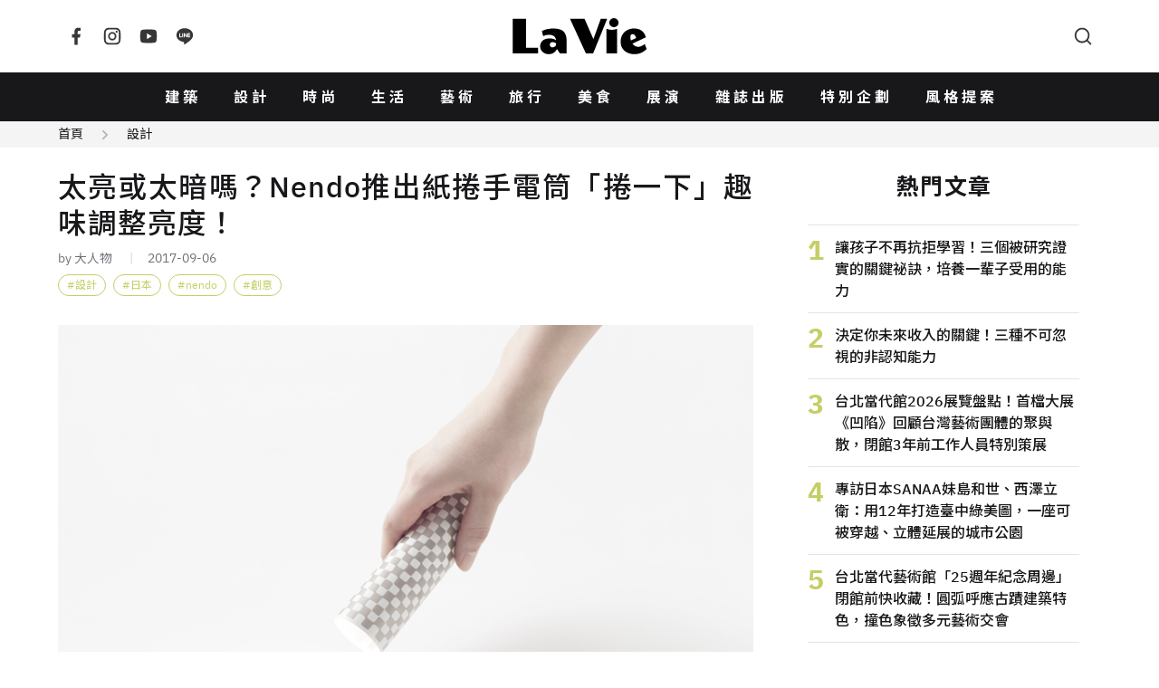

--- FILE ---
content_type: text/html; charset=UTF-8
request_url: https://www.wowlavie.com/article/ae1701715
body_size: 18266
content:
<!DOCTYPE html>
<html lang="zh-Hant">
  <head>
    <meta charset="utf-8">
    <meta name="viewport" content="width=device-width, initial-scale=1, maximum-scale=1">
        <meta property="description" content="向來悠遊在紙的設計世界中的日本設計工作室Nendo，最近推出了一款非常有趣的紙火把Paper Torch，把紙張捲一捲就能當成火把或是手電筒...">
    <title>太亮或太暗嗎？Nendo推出紙捲手電筒「捲一下」趣味調整亮度！ | La Vie</title>
        <meta name="author" content="大人物">
        <meta name="description" content="向來悠遊在紙的設計世界中的日本設計工作室Nendo，最近推出了一款非常有趣的紙火把Paper Torch，把紙張捲一捲就能當成火把或是手電筒...">
    <meta property="og:title" content="太亮或太暗嗎？Nendo推出紙捲手電筒「捲一下」趣味調整亮度！ | La Vie">
    <meta property="og:type" content="website">
    <meta property="og:description" content="向來悠遊在紙的設計世界中的日本設計工作室Nendo，最近推出了一款非常有趣的紙火把Paper Torch，把紙張捲一捲就能當成火把或是手電筒...">
          <meta property="og:url" content="https://www.wowlavie.com/article/ae1701715">
        <meta property="og:site_name" content="La Vie | 設計美學、生活藝術、創意風格">
    <meta property="og:image" content="https://www.wowlavie.com/files/article/a1/11788/atl_m_170011788_998.jpg">
    <link rel="canonical" href="https://www.wowlavie.com/article/ae1701715">    
            
    <meta property="fb:app_id" content="132508173491517">
    <meta property="fb:pages" content="168646289501">
    <link rel="preload" as="font" href="https://www.wowlavie.com/assets/frontend/fonts/IBMPlexSans-Bold.woff2" type="font/woff2" crossorigin>
    <link rel="preload" as="font" href="https://www.wowlavie.com/assets/frontend/fonts/IBMPlexSans-Medium.woff2" type="font/woff2" crossorigin>
    <link rel="preload" as="font" href="https://www.wowlavie.com/assets/frontend/fonts/IBMPlexSans-Regular.woff2" type="font/woff2" crossorigin>
    <link href="https://fonts.googleapis.com/css2?family=Noto+Sans+TC:wght@400;500;700&amp;display=swap" rel="preload"
      as="style">
    <link href="https://fonts.googleapis.com/css2?family=Noto+Sans+TC:wght@400;500;700&amp;display=swap"
      rel="stylesheet" media="print" onload="this.media='all'"><noscript>
      <link href="https://fonts.googleapis.com/css2?family=Noto+Sans+TC:wght@400;500;700&amp;display=swap"
        rel="stylesheet">
    </noscript>
    <link rel="stylesheet" href="https://www.wowlavie.com/assets/frontend/css/main.5547c1.css">
    <script src="https://www.wowlavie.com/assets/frontend/js/runtime.e4447.js" defer></script>
    <script src="https://www.wowlavie.com/assets/frontend/js/vendor.a1e2e.js" defer></script>
    <script src="https://www.wowlavie.com/assets/frontend/js/main.f86c4.js" defer></script>
    
    <!-- Google tag (gtag.js) - Google Analytics 4 Start -->
    <script async src="https://www.googletagmanager.com/gtag/js?id=G-JTEJ2SZY1S"></script>
    <script>
        window.dataLayer = window.dataLayer || [];
        function gtag() { dataLayer.push(arguments); }
        gtag('js', new Date());

        gtag('config', 'G-JTEJ2SZY1S');
    </script>
    <!-- Google tag (gtag.js) - Google Analytics 4 End -->
    
     <!-- Google Tag Manager Start -->
     <script>(function (w, d, s, l, i) {
        w[l] = w[l] || []; w[l].push({
            'gtm.start':
                new Date().getTime(), event: 'gtm.js'
        }); var f = d.getElementsByTagName(s)[0],
            j = d.createElement(s), dl = l != 'dataLayer' ? '&l=' + l : ''; j.async = true; j.src =
                'https://www.googletagmanager.com/gtm.js?id=' + i + dl; f.parentNode.insertBefore(j, f);
    })(window, document, 'script', 'dataLayer', 'GTM-TQTKZBH');</script>
    <!-- Google Tag Manager End -->
    
    <!-- FB Start -->
    <script>
    (function (d, s, id) {
        var js, fjs = d.getElementsByTagName(s)[0];
        if (d.getElementById(id)) return;
        js = d.createElement(s); js.id = id;
        js.src = "//connect.facebook.net/zh_TW/sdk.js#xfbml=1&version=v2.6&appId=" + 132508173491517;
        fjs.parentNode.insertBefore(js, fjs);
    }(document, 'script', 'facebook-jssdk'));
    </script>
    <!-- FB End -->       
        <script src="https://www.wowlavie.com/assets/frontend/js/article.1.02f0c.js" defer></script>
	<script async src="//www.instagram.com/embed.js"></script>
    <!-- structured data Start -->
    <script type="application/ld+json">
    {
      "@context": "http://schema.org",
      "@type": "Article",
      "headline": "太亮或太暗嗎？Nendo推出紙捲手電筒「捲一下」趣味調整亮度！",
            "author": {
        "@type": "Person",
        "name": "大人物",
        "url": "https://www.wowlavie.com/authorinfo/28"
      },
            "datePublished": "2017-09-06T00:00:00+08:00",
      "image": "https://www.wowlavie.com/files/article/a1/11788/atl_m_170011788_998.jpg",
      "url": "https://www.wowlavie.com/article/ae1701715",
      "publisher": {
        "@type": "Organization",
        "name": "La Vie | 設計美學、生活藝術、創意風格"
      }
    }
    </script>
    <!-- structured data End -->
    
    <!-- 特殊字字型_start -->
    <style>
    @font-face {
        font-family: 'twhei-s';
        src: local("twhei-s-Regular"),
        url( '../assets/fonts/twhei-s.woff2' ) format("woff2"),
        url( '../assets/fonts/twhei-s.woff' ) format("woff"),
        url( '../assets/fonts/twhei-s.otf' ) format("opentype");
    }

    .special-word {
        font-family: "Noto Sans TC", sans-serif, 'twhei-s';
    }
    </style>
    <!-- 特殊字字型_end -->
  </head>
  <body>
        <header class="app-header">
      <div class="container"><a class="logo is-order-2-until-widescreen" href="https://www.wowlavie.com/"
          title="La Vie | 設計美學、生活藝術、創意風格"><img src="https://www.wowlavie.com/assets/frontend/images/lavie-logo.320f5.svg" alt="La Vie logo"></a><button
          class="js-modal-trigger button is-circle is-simple is-order-3-until-widescreen" type="button"
          data-target="searchModal" data-element="search-modal-trigger"><span class="icon"><svg
              xmlns="http://www.w3.org/2000/svg" viewBox="0 0 24 24" width="24" height="24" fill="currentColor">
              <g>
                <path fill="none" d="M0 0h24v24H0z"></path>
                <path
                  d="M18.031 16.617l4.283 4.282-1.415 1.415-4.282-4.283A8.96 8.96 0 0 1 11 20c-4.968 0-9-4.032-9-9s4.032-9 9-9 9 4.032 9 9a8.96 8.96 0 0 1-1.969 5.617zm-2.006-.742A6.977 6.977 0 0 0 18 11c0-3.868-3.133-7-7-7-3.868 0-7 3.132-7 7 0 3.867 3.132 7 7 7a6.977 6.977 0 0 0 4.875-1.975l.15-.15z">
                </path>
              </g>
            </svg></span></button><button
          class="js-appNavbar-trigger button is-circle is-simple is-order-1-until-widescreen" type="button"
          data-element="navbar-modal-trigger"><span class="icon"><svg xmlns="http://www.w3.org/2000/svg"
              viewBox="0 0 24 24" width="24" height="24" fill="currentColor">
              <g>
                <path fill="none" d="M0 0h24v24H0z"></path>
                <path d="M3 4h18v2H3V4zm0 7h18v2H3v-2zm0 7h18v2H3v-2z"></path>
              </g>
            </svg></span></button>
        <div class="social-button"><a class="button is-circle is-simple" href="https://www.facebook.com/wowlavie"
            title="La Vie Facebook" target="_blank" rel="noreferrer noopener"><span class="icon"><svg
                xmlns="http://www.w3.org/2000/svg" viewBox="0 0 24 24" width="24" height="24" fill="currentColor">
                <g>
                  <path fill="none" d="M0 0h24v24H0z"></path>
                  <path
                    d="M14 13.5h2.5l1-4H14v-2c0-1.03 0-2 2-2h1.5V2.14c-.326-.043-1.557-.14-2.857-.14C11.928 2 10 3.657 10 6.7v2.8H7v4h3V22h4v-8.5z">
                  </path>
                </g>
              </svg></span></a><a class="button is-circle is-simple" href="https://www.instagram.com/lavietw/"
            title="La Vie Instagram" target="_blank" rel="noreferrer noopener"><span class="icon"><svg
                xmlns="http://www.w3.org/2000/svg" viewBox="0 0 24 24" width="24" height="24" fill="currentColor">
                <g>
                  <path fill="none" d="M0 0h24v24H0z"></path>
                  <path fill-rule="nonzero"
                    d="M12 9a3 3 0 1 0 0 6 3 3 0 0 0 0-6zm0-2a5 5 0 1 1 0 10 5 5 0 0 1 0-10zm6.5-.25a1.25 1.25 0 0 1-2.5 0 1.25 1.25 0 0 1 2.5 0zM12 4c-2.474 0-2.878.007-4.029.058-.784.037-1.31.142-1.798.332-.434.168-.747.369-1.08.703a2.89 2.89 0 0 0-.704 1.08c-.19.49-.295 1.015-.331 1.798C4.006 9.075 4 9.461 4 12c0 2.474.007 2.878.058 4.029.037.783.142 1.31.331 1.797.17.435.37.748.702 1.08.337.336.65.537 1.08.703.494.191 1.02.297 1.8.333C9.075 19.994 9.461 20 12 20c2.474 0 2.878-.007 4.029-.058.782-.037 1.309-.142 1.797-.331.433-.169.748-.37 1.08-.702.337-.337.538-.65.704-1.08.19-.493.296-1.02.332-1.8.052-1.104.058-1.49.058-4.029 0-2.474-.007-2.878-.058-4.029-.037-.782-.142-1.31-.332-1.798a2.911 2.911 0 0 0-.703-1.08 2.884 2.884 0 0 0-1.08-.704c-.49-.19-1.016-.295-1.798-.331C14.925 4.006 14.539 4 12 4zm0-2c2.717 0 3.056.01 4.122.06 1.065.05 1.79.217 2.428.465.66.254 1.216.598 1.772 1.153a4.908 4.908 0 0 1 1.153 1.772c.247.637.415 1.363.465 2.428.047 1.066.06 1.405.06 4.122 0 2.717-.01 3.056-.06 4.122-.05 1.065-.218 1.79-.465 2.428a4.883 4.883 0 0 1-1.153 1.772 4.915 4.915 0 0 1-1.772 1.153c-.637.247-1.363.415-2.428.465-1.066.047-1.405.06-4.122.06-2.717 0-3.056-.01-4.122-.06-1.065-.05-1.79-.218-2.428-.465a4.89 4.89 0 0 1-1.772-1.153 4.904 4.904 0 0 1-1.153-1.772c-.248-.637-.415-1.363-.465-2.428C2.013 15.056 2 14.717 2 12c0-2.717.01-3.056.06-4.122.05-1.066.217-1.79.465-2.428a4.88 4.88 0 0 1 1.153-1.772A4.897 4.897 0 0 1 5.45 2.525c.638-.248 1.362-.415 2.428-.465C8.944 2.013 9.283 2 12 2z">
                  </path>
                </g>
              </svg></span></a><a class="button is-circle is-simple"
            href="https://www.youtube.com/channel/UCbNJjHpu7vX2GgE2ppATvzw" title="La Vie Youtube" target="_blank"
            rel="noreferrer noopener"><span class="icon"><svg xmlns="http://www.w3.org/2000/svg" viewBox="0 0 24 24"
                width="24" height="24" fill="currentColor">
                <g>
                  <path fill="none" d="M0 0h24v24H0z"></path>
                  <path
                    d="M21.543 6.498C22 8.28 22 12 22 12s0 3.72-.457 5.502c-.254.985-.997 1.76-1.938 2.022C17.896 20 12 20 12 20s-5.893 0-7.605-.476c-.945-.266-1.687-1.04-1.938-2.022C2 15.72 2 12 2 12s0-3.72.457-5.502c.254-.985.997-1.76 1.938-2.022C6.107 4 12 4 12 4s5.896 0 7.605.476c.945.266 1.687 1.04 1.938 2.022zM10 15.5l6-3.5-6-3.5v7z">
                  </path>
                </g>
              </svg></span></a><a class="button is-circle is-simple" href="https://line.me/R/ti/p/%40hhr2014n"
            title="La Vie LINE" target="_blank" rel="noreferrer noopener"><span class="icon"><svg
                xmlns="http://www.w3.org/2000/svg" viewBox="0 0 24 24" width="24" height="24" fill="currentColor">
                <g>
                  <path fill="none" d="M0 0h24v24H0z"></path>
                  <path fill-rule="nonzero"
                    d="M18.663 10.84a.526.526 0 0 1-.526.525h-1.462v.938h1.462a.525.525 0 1 1 0 1.049H16.15a.526.526 0 0 1-.522-.524V8.852c0-.287.235-.525.525-.525h1.988a.525.525 0 0 1-.003 1.05h-1.462v.938h1.462c.291 0 .526.237.526.525zm-4.098 2.485a.538.538 0 0 1-.166.025.515.515 0 0 1-.425-.208l-2.036-2.764v2.45a.525.525 0 0 1-1.047 0V8.852a.522.522 0 0 1 .52-.523c.162 0 .312.086.412.211l2.052 2.775V8.852c0-.287.235-.525.525-.525.287 0 .525.238.525.525v3.976a.524.524 0 0 1-.36.497zm-4.95.027a.526.526 0 0 1-.523-.524V8.852c0-.287.236-.525.525-.525.289 0 .524.238.524.525v3.976a.527.527 0 0 1-.526.524zm-1.53 0H6.098a.528.528 0 0 1-.525-.524V8.852a.527.527 0 0 1 1.05 0v3.45h1.464a.525.525 0 0 1 0 1.05zM12 2.572c-5.513 0-10 3.643-10 8.118 0 4.01 3.558 7.369 8.363 8.007.325.068.769.215.881.492.1.25.066.638.032.9l-.137.85c-.037.25-.2.988.874.537 1.076-.449 5.764-3.398 7.864-5.812C21.313 14.089 22 12.477 22 10.69c0-4.475-4.488-8.118-10-8.118z">
                  </path>
                </g>
              </svg></span></a></div>
      </div>
    </header>
    <nav class="app-navbar" id="navbarModal">
      <div class="modal-backdrop"></div>
      <div class="container"><a class="logo" href="https://www.wowlavie.com/" title="La Vie | 設計美學、生活藝術、創意風格"><img
            src="https://www.wowlavie.com/assets/frontend/images/lavie-logo.320f5.svg" alt="La Vie logo"></a>
        <ul class="navbar-list">
                                    <li><a href="https://www.wowlavie.com/channel/building">建築</a></li>     
                          <li><a href="https://www.wowlavie.com/channel/design">設計</a></li>     
                          <li><a href="https://www.wowlavie.com/channel/fashion">時尚</a></li>     
                          <li><a href="https://www.wowlavie.com/channel/life">生活</a></li>     
                          <li><a href="https://www.wowlavie.com/channel/art">藝術</a></li>     
                          <li><a href="https://www.wowlavie.com/channel/travel">旅行</a></li>     
                          <li><a href="https://www.wowlavie.com/channel/taste">美食</a></li>     
                          <li><a href="https://www.wowlavie.com/channel/exhibition">展演</a></li>     
                        
                    
                                    <li><a href="https://www.wowlavie.com/publication">雜誌出版</a></li>     
                          <li><a href="https://www.wowlavie.com/activity">特別企劃</a></li>     
                          <li><a href="https://www.wowlavie.com/activitydetail/138">風格提案</a></li>     
                        
                  </ul><button class="js-modal-trigger button is-circle is-simple" type="button" data-target="searchModal"
          data-element="search-modal-trigger"><span class="icon"><svg xmlns="http://www.w3.org/2000/svg"
              viewBox="0 0 24 24" width="24" height="24" fill="currentColor">
              <g>
                <path fill="none" d="M0 0h24v24H0z"></path>
                <path
                  d="M18.031 16.617l4.283 4.282-1.415 1.415-4.282-4.283A8.96 8.96 0 0 1 11 20c-4.968 0-9-4.032-9-9s4.032-9 9-9 9 4.032 9 9a8.96 8.96 0 0 1-1.969 5.617zm-2.006-.742A6.977 6.977 0 0 0 18 11c0-3.868-3.133-7-7-7-3.868 0-7 3.132-7 7 0 3.867 3.132 7 7 7a6.977 6.977 0 0 0 4.875-1.975l.15-.15z">
                </path>
              </g>
            </svg></span></button>
      </div>
    </nav>
    <div class="search-modal modal" id="searchModal">
      <div class="modal-backdrop modal-exit"></div>
      <div class="modal-container">
        <div class="modal-header">
          <h3 class="modal-title">Search</h3><button class="button is-circle is-small is-black modal-close"><span
              class="icon"><svg xmlns="http://www.w3.org/2000/svg" viewBox="0 0 24 24" width="24" height="24"
                fill="currentColor">
                <g>
                  <path fill="none" d="M0 0h24v24H0z"></path>
                  <path
                    d="M12 10.586l4.95-4.95 1.414 1.414-4.95 4.95 4.95 4.95-1.414 1.414-4.95-4.95-4.95 4.95-1.414-1.414 4.95-4.95-4.95-4.95L7.05 5.636z">
                  </path>
                </g>
              </svg></span></button>
        </div>
        <div class="modal-body">          
          <form method="get" action="https://www.wowlavie.com/search" onsubmit="return check_search(this);">
            <div class="search-input-group">
              <input name="keyword" class="input" type="text" placeholder="請輸入關鍵字">
              <button class="button is-black is-small is-rounded" type="submit">搜尋</button>
            </div>
          </form>
        <script>
            function check_search(obj) {
              var keyword = obj.keyword.value.trim();
              //console.log(keyword);
              if (keyword == '') {
                alert('請輸入要搜尋的文字');
                return false;
              }
            }
        </script>
          <div class="search-keyword-group">
            <p class="title is-size-6">熱門關鍵字</p>
            <div class="tags">
                                                            <a class="tag is-rounded is-light is-outlined" href="https://www.wowlavie.com/search?keyword=2025%E5%A4%A7%E9%98%AA%E4%B8%96%E5%8D%9A">2025大阪世博</a>
                                
                            </div>
          </div>
        </div>
      </div>
    </div>    <main class="main-container">
                        <div class="article-section-wrapper" data-url="/article/ae1701715" data-title="太亮或太暗嗎？Nendo推出紙捲手電筒「捲一下」趣味調整亮度！">
                <!-- 麵包屑_start -->
                <div class="breadcrumb-wrap has-background-grey-100">
          <div class="container is-max-1284">
            <nav class="breadcrumb is-small has-arrow2-separator">
              <ul>
                <li><a href="https://www.wowlavie.com/">首頁</a></li>
                <li><a href="https://www.wowlavie.com/channel/design">設計</a></li>
              </ul>
            </nav>
          </div>
        </div>
                <!-- 麵包屑_end -->
        
        <section class="section mt-5">
          <div class="container is-max-1284 is-article-container">
            <div>
              <section class="article-section">
                <header class="article-header">
                  <h1 class="title">太亮或太暗嗎？Nendo推出紙捲手電筒「捲一下」趣味調整亮度！</h1>
                  <p class="article-info">
                                        <a class="autho has-link-underline" href="https://www.wowlavie.com/authorinfo/28">by 大人物</a>
                                        <span class="date">2017-09-06</span>
                  </p>
                  <!-- tag_start -->
                                    <div class="tags">
                                        <a class="tag is-rounded is-grass-green is-outlined has-hashtag" href="https://www.wowlavie.com/tag?kw=%E8%A8%AD%E8%A8%88">設計</a>
                                        <a class="tag is-rounded is-grass-green is-outlined has-hashtag" href="https://www.wowlavie.com/tag?kw=%E6%97%A5%E6%9C%AC">日本</a>
                                        <a class="tag is-rounded is-grass-green is-outlined has-hashtag" href="https://www.wowlavie.com/tag?kw=nendo">nendo</a>
                                        <a class="tag is-rounded is-grass-green is-outlined has-hashtag" href="https://www.wowlavie.com/tag?kw=%E5%89%B5%E6%84%8F">創意</a>
                                      </div>
                                    <!-- tag_end -->
                </header>
                <article class="article">
                  <!--start 文章主圖_start-->
                  <div class="figure-wraper">
                    <figure class="has-loading-spin"><img class="lazy" data-src="https://wowlavie-aws.hmgcdn.com/files/article/a1/11788/atl_m_170011788_998.jpg" 
                      alt="太亮或太暗嗎？紙捲手電筒「捲一下」趣味調整亮度" title="太亮或太暗嗎？紙捲手電筒「捲一下」趣味調整亮度">
                    </figure>
                  </div>
                  <!--start 文章主圖_end-->
                  
                  <!--start 文章開頭引言_start-->
                  <blockquote class="summary">
                    <p></p>
                  </blockquote>                  
                  <!--start 文章開頭引言_end-->
                  
                  <!--start 文章段落_start-->
                                                            <!--  title_start -->
                                            <!--  title_end -->
                      
                      <!-- 內文_start -->
                                              <p style="text-align: justify;"><span style="font-size: 18px; line-height: 1.6em;">向來悠遊在紙的設計世界中的日本設計工作室</span><a href="http://www.nendo.jp/" style="font-size: 18px; line-height: 1.6em;" target="_blank">Nendo</a><span style="font-size: 18px; line-height: 1.6em;">，最近推出了一款非常有趣的紙火把Paper Torch，把紙張捲一捲就能當成火把或是手電筒使用，而且捲得越緊，光線越亮，所以遇到緊急情況時，把所有的情緒、力量發洩在「發光」上，也算是舒緩緊張的一種方式啦！</span></p>

<p style="text-align: justify;">&nbsp;</p>

<p style="text-align: justify;"><span style="font-size: 18px; line-height: 1.6em;">設計團隊挑選了由電路製造商AgIC和製紙公司Takeo所生產的人造紙Yupo，作為Paper Torch的材質。紙張上用含有銀離子、具傳導性的墨水，印出一格一格的棋盤方格子，當成電路板，設計團隊將開關按鈕和七個小LED燈泡，用導電黏膠黏在電路板上，由於紙張捲得越緊，傳導到LED燈的路徑長度也跟著改變，降低了阻力，因此光線會越亮，相反的，捲得越鬆、路徑越長、阻力越高，光線也就越暗。此外，紙張捲的方式也會影響光線的顏色，如果是由裡往外捲，光線從紙張透出去，會呈現出溫暖的橘光，如果是由外向內捲，光線就偏向明亮的白光。</span></p>

<p style="text-align: justify;">&nbsp;</p>

<p style="text-align: justify;"><span style="font-size: 18px; line-height: 1.6em;">也因為Paper Torch在使用上非常具有彈性，因此用途十分廣泛，除了拿在手上能當手電筒、掛在天花板上能當吊燈、直立豎在桌上能當檯燈外，Yupo表面平滑，墨水分布均勻，耐用又防水，只需要一點點的力量，就能捲成捲筒狀，不容易留下痕跡，因此也適合在工業上運用。當然，隨著農曆七月的來臨，半夜講鬼故事時，用Paper Torch照著下巴，隨著內心的緊張調整光線亮度，應該更有助於營造恐怖驚悚的氣氛吧！</span></p>

<p style="text-align: justify;">&nbsp;</p>

<p style="text-align: justify;"><br />
<span style="font-size:18px;">Text、Photo / <a href="https://www.damanwoo.com/node/90265" target="_blank">大人物</a></span></p>                                            <!-- 內文_end-->
                      
                      <!-- 圖片 start -->
                                            <!-- 圖片 end -->
                      
                      <!-- youtube_start -->
                          
                      <!-- youtube_end -->
                      
                      <!-- ig_start -->
                                            <!-- ig_end -->                      
                      
                      <!-- summary_start -->
                                            <!-- summary_end -->
                      
                      <!-- information_start -->
                       
                      <!-- information_end -->
                                                        <!--start 文章段落_end-->
                </article>
                <footer class="article-footer">
                  <!-- 社群icon_start -->
                  <section class="is-flex is-flex-direction-column is-align-items-center">
                    <p class="title is-size-6 mb-4">FOLLOW US</p>
                    <div class="buttons"><a class="button is-black is-circle is-outlined is-small"
                        href="https://www.facebook.com/wowlavie" target="_blank" rel="noreferrer noopener"><span
                          class="icon"><svg xmlns="http://www.w3.org/2000/svg" viewBox="0 0 24 24" width="24"
                            height="24" fill="currentColor">
                            <g>
                              <path fill="none" d="M0 0h24v24H0z"></path>
                              <path
                                d="M14 13.5h2.5l1-4H14v-2c0-1.03 0-2 2-2h1.5V2.14c-.326-.043-1.557-.14-2.857-.14C11.928 2 10 3.657 10 6.7v2.8H7v4h3V22h4v-8.5z">
                              </path>
                            </g>
                          </svg></span></a><a class="button is-black is-circle is-outlined is-small"
                        href="https://www.instagram.com/lavietw/" target="_blank" rel="noreferrer noopener"><span
                          class="icon"><svg xmlns="http://www.w3.org/2000/svg" viewBox="0 0 24 24" width="24"
                            height="24" fill="currentColor">
                            <g>
                              <path fill="none" d="M0 0h24v24H0z"></path>
                              <path fill-rule="nonzero"
                                d="M12 9a3 3 0 1 0 0 6 3 3 0 0 0 0-6zm0-2a5 5 0 1 1 0 10 5 5 0 0 1 0-10zm6.5-.25a1.25 1.25 0 0 1-2.5 0 1.25 1.25 0 0 1 2.5 0zM12 4c-2.474 0-2.878.007-4.029.058-.784.037-1.31.142-1.798.332-.434.168-.747.369-1.08.703a2.89 2.89 0 0 0-.704 1.08c-.19.49-.295 1.015-.331 1.798C4.006 9.075 4 9.461 4 12c0 2.474.007 2.878.058 4.029.037.783.142 1.31.331 1.797.17.435.37.748.702 1.08.337.336.65.537 1.08.703.494.191 1.02.297 1.8.333C9.075 19.994 9.461 20 12 20c2.474 0 2.878-.007 4.029-.058.782-.037 1.309-.142 1.797-.331.433-.169.748-.37 1.08-.702.337-.337.538-.65.704-1.08.19-.493.296-1.02.332-1.8.052-1.104.058-1.49.058-4.029 0-2.474-.007-2.878-.058-4.029-.037-.782-.142-1.31-.332-1.798a2.911 2.911 0 0 0-.703-1.08 2.884 2.884 0 0 0-1.08-.704c-.49-.19-1.016-.295-1.798-.331C14.925 4.006 14.539 4 12 4zm0-2c2.717 0 3.056.01 4.122.06 1.065.05 1.79.217 2.428.465.66.254 1.216.598 1.772 1.153a4.908 4.908 0 0 1 1.153 1.772c.247.637.415 1.363.465 2.428.047 1.066.06 1.405.06 4.122 0 2.717-.01 3.056-.06 4.122-.05 1.065-.218 1.79-.465 2.428a4.883 4.883 0 0 1-1.153 1.772 4.915 4.915 0 0 1-1.772 1.153c-.637.247-1.363.415-2.428.465-1.066.047-1.405.06-4.122.06-2.717 0-3.056-.01-4.122-.06-1.065-.05-1.79-.218-2.428-.465a4.89 4.89 0 0 1-1.772-1.153 4.904 4.904 0 0 1-1.153-1.772c-.248-.637-.415-1.363-.465-2.428C2.013 15.056 2 14.717 2 12c0-2.717.01-3.056.06-4.122.05-1.066.217-1.79.465-2.428a4.88 4.88 0 0 1 1.153-1.772A4.897 4.897 0 0 1 5.45 2.525c.638-.248 1.362-.415 2.428-.465C8.944 2.013 9.283 2 12 2z">
                              </path>
                            </g>
                          </svg></span></a><a class="button is-black is-circle is-outlined is-small"
                        href="https://line.me/R/ti/p/%40hhr2014n" target="_blank" rel="noreferrer noopener"><span
                          class="icon"><svg xmlns="http://www.w3.org/2000/svg" viewBox="0 0 24 24" width="24"
                            height="24" fill="currentColor">
                            <g>
                              <path fill="none" d="M0 0h24v24H0z"></path>
                              <path fill-rule="nonzero"
                                d="M18.663 10.84a.526.526 0 0 1-.526.525h-1.462v.938h1.462a.525.525 0 1 1 0 1.049H16.15a.526.526 0 0 1-.522-.524V8.852c0-.287.235-.525.525-.525h1.988a.525.525 0 0 1-.003 1.05h-1.462v.938h1.462c.291 0 .526.237.526.525zm-4.098 2.485a.538.538 0 0 1-.166.025.515.515 0 0 1-.425-.208l-2.036-2.764v2.45a.525.525 0 0 1-1.047 0V8.852a.522.522 0 0 1 .52-.523c.162 0 .312.086.412.211l2.052 2.775V8.852c0-.287.235-.525.525-.525.287 0 .525.238.525.525v3.976a.524.524 0 0 1-.36.497zm-4.95.027a.526.526 0 0 1-.523-.524V8.852c0-.287.236-.525.525-.525.289 0 .524.238.524.525v3.976a.527.527 0 0 1-.526.524zm-1.53 0H6.098a.528.528 0 0 1-.525-.524V8.852a.527.527 0 0 1 1.05 0v3.45h1.464a.525.525 0 0 1 0 1.05zM12 2.572c-5.513 0-10 3.643-10 8.118 0 4.01 3.558 7.369 8.363 8.007.325.068.769.215.881.492.1.25.066.638.032.9l-.137.85c-.037.25-.2.988.874.537 1.076-.449 5.764-3.398 7.864-5.812C21.313 14.089 22 12.477 22 10.69c0-4.475-4.488-8.118-10-8.118z">
                              </path>
                            </g>
                          </svg></span></a><a class="button is-black is-circle is-outlined is-small"
                        href="https://www.youtube.com/channel/UCbNJjHpu7vX2GgE2ppATvzw" target="_blank"
                        rel="noreferrer noopener"><span class="icon"><svg xmlns="http://www.w3.org/2000/svg"
                            viewBox="0 0 24 24" width="24" height="24" fill="currentColor">
                            <g>
                              <path fill="none" d="M0 0h24v24H0z"></path>
                              <path
                                d="M21.543 6.498C22 8.28 22 12 22 12s0 3.72-.457 5.502c-.254.985-.997 1.76-1.938 2.022C17.896 20 12 20 12 20s-5.893 0-7.605-.476c-.945-.266-1.687-1.04-1.938-2.022C2 15.72 2 12 2 12s0-3.72.457-5.502c.254-.985.997-1.76 1.938-2.022C6.107 4 12 4 12 4s5.896 0 7.605.476c.945.266 1.687 1.04 1.938 2.022zM10 15.5l6-3.5-6-3.5v7z">
                              </path>
                            </g>
                          </svg></span></a><a class="button is-black is-circle is-outlined is-small is-hidden"
                        href="https://twitter.com/laviet_tw" target="_blank" rel="noreferrer noopener"><span
                          class="icon"><svg xmlns="http://www.w3.org/2000/svg" viewBox="0 0 24 24" width="24"
                            height="24" fill="currentColor">
                            <g>
                              <path fill="none" d="M0 0h24v24H0z"></path>
                              <path
                                d="M22.162 5.656a8.384 8.384 0 0 1-2.402.658A4.196 4.196 0 0 0 21.6 4c-.82.488-1.719.83-2.656 1.015a4.182 4.182 0 0 0-7.126 3.814 11.874 11.874 0 0 1-8.62-4.37 4.168 4.168 0 0 0-.566 2.103c0 1.45.738 2.731 1.86 3.481a4.168 4.168 0 0 1-1.894-.523v.052a4.185 4.185 0 0 0 3.355 4.101 4.21 4.21 0 0 1-1.89.072A4.185 4.185 0 0 0 7.97 16.65a8.394 8.394 0 0 1-6.191 1.732 11.83 11.83 0 0 0 6.41 1.88c7.693 0 11.9-6.373 11.9-11.9 0-.18-.005-.362-.013-.54a8.496 8.496 0 0 0 2.087-2.165z">
                              </path>
                            </g>
                          </svg></span></a><button class="button is-black is-circle is-outlined is-small is-hidden"
                        type="button"><span class="icon"><svg xmlns="http://www.w3.org/2000/svg" viewBox="0 0 24 24"
                            width="24" height="24" fill="currentColor">
                            <g>
                              <path fill="none" d="M0 0h24v24H0z"></path>
                              <path
                                d="M13.06 8.11l1.415 1.415a7 7 0 0 1 0 9.9l-.354.353a7 7 0 0 1-9.9-9.9l1.415 1.415a5 5 0 1 0 7.071 7.071l.354-.354a5 5 0 0 0 0-7.07l-1.415-1.415 1.415-1.414zm6.718 6.011l-1.414-1.414a5 5 0 1 0-7.071-7.071l-.354.354a5 5 0 0 0 0 7.07l1.415 1.415-1.415 1.414-1.414-1.414a7 7 0 0 1 0-9.9l.354-.353a7 7 0 0 1 9.9 9.9z">
                              </path>
                            </g>
                          </svg></span></button></div>
                  </section>
                  <!-- 社群icon_end -->
                  <!-- 作者_start -->
                                    <section>
                    <div class="author-card is-small is-content-700"><a href="https://www.wowlavie.com/authorinfo/28">
                        <figure class="avatar"><img src="https://wowlavie-aws.hmgcdn.com/files/author/auth_0000028_127.jpg" width="180" height="180"
                            alt="大人物"></figure>
                      </a>
                      <div class="author-content">
                        <p class="author-name"><a href="https://www.wowlavie.com/authorinfo/28">大人物</a></p>
                        <ul class="author-info">
                          <li>合作夥伴</li>
                                                  </ul>
                      </div>
                    </div>
                  </section>
                                    <!-- 作者_end -->
                </footer>
                <!-- 延伸閱讀_start -->
                                <!-- 延伸閱讀_end -->
              </section>
            </div>
            <aside class="aside">
              <!-- <div class="banner"><img src="https://placehold.co/300x250"></div> -->
                            <section>
                <h3 class="aside-title">熱門文章</h3>
                <ul class="trending-list">
                                    <li><a href="https://www.wowlavie.com/article/260026660">
                      <div class="rank">1</div>
                      <div class="title"><span>讓孩子不再抗拒學習！三個被研究證實的關鍵祕訣，培養一輩子受用的能力</span></div>
                    </a>
                  </li>
                                    <li><a href="https://www.wowlavie.com/article/260026675">
                      <div class="rank">2</div>
                      <div class="title"><span>決定你未來收入的關鍵！三種不可忽視的非認知能力</span></div>
                    </a>
                  </li>
                                    <li><a href="https://www.wowlavie.com/article/260026676">
                      <div class="rank">3</div>
                      <div class="title"><span>台北當代館2026展覽盤點！首檔大展《凹陷》回顧台灣藝術團體的聚與散，閉館3年前工作人員特別策展</span></div>
                    </a>
                  </li>
                                    <li><a href="https://www.wowlavie.com/article/260026665">
                      <div class="rank">4</div>
                      <div class="title"><span>專訪日本SANAA妹島和世、西澤立衛：用12年打造臺中綠美圖，一座可被穿越、立體延展的城市公園</span></div>
                    </a>
                  </li>
                                    <li><a href="https://www.wowlavie.com/article/260026680">
                      <div class="rank">5</div>
                      <div class="title"><span>台北當代藝術館「25週年紀念周邊」閉館前快收藏！圓弧呼應古蹟建築特色，撞色象徵多元藝術交會</span></div>
                    </a>
                  </li>
                                    <li><a href="https://www.wowlavie.com/article/260026666">
                      <div class="rank">6</div>
                      <div class="title"><span>台南「Kakaw Bon」老宅裡的巧克力專賣店！夾心巧克力包裹台灣風土，日本BEAMS團隊跨海參與設計</span></div>
                    </a>
                  </li>
                                  </ul>
              </section>
                            <!-- <div class="banner"><img src="https://placehold.co/300x600"></div> -->
            </aside>
          </div>
        </section>
      </div>
                        <div class="article-section-wrapper" data-url="/article/260026650" data-title="2026台灣燈會主燈概念揭曉：《光沐—世界的阿里山》以神木為靈感，構築21公尺高塔、展演3分鐘「縮時島嶼史」">
                <!-- 麵包屑_start -->
                <!-- 麵包屑_end -->
        
        <section class="section mt-5">
          <div class="container is-max-1284 is-article-container">
            <div>
              <section class="article-section">
                <header class="article-header">
                  <h1 class="title">2026台灣燈會主燈概念揭曉：《光沐—世界的阿里山》以神木為靈感，構築21公尺高塔、展演3分鐘「縮時島嶼史」</h1>
                  <p class="article-info">
                                        <a class="autho has-link-underline" href="https://www.wowlavie.com/authorinfo/102">by Ning Chi</a>
                                        <span class="date">2026-01-12</span>
                  </p>
                  <!-- tag_start -->
                                    <div class="tags">
                                        <a class="tag is-rounded is-grass-green is-outlined has-hashtag" href="https://www.wowlavie.com/tag?kw=%E5%8F%B0%E7%81%A3%E7%87%88%E6%9C%83">台灣燈會</a>
                                        <a class="tag is-rounded is-grass-green is-outlined has-hashtag" href="https://www.wowlavie.com/tag?kw=%E5%98%89%E7%BE%A9">嘉義</a>
                                        <a class="tag is-rounded is-grass-green is-outlined has-hashtag" href="https://www.wowlavie.com/tag?kw=%E5%BD%B1%E5%83%8F">影像</a>
                                        <a class="tag is-rounded is-grass-green is-outlined has-hashtag" href="https://www.wowlavie.com/tag?kw=%E8%A3%9D%E7%BD%AE">裝置</a>
                                        <a class="tag is-rounded is-grass-green is-outlined has-hashtag" href="https://www.wowlavie.com/tag?kw=%E8%A6%96%E8%A6%BA%E8%97%9D%E8%A1%93">視覺藝術</a>
                                      </div>
                                    <!-- tag_end -->
                </header>
                <article class="article">
                  <!--start 文章主圖_start-->
                  <div class="figure-wraper">
                    <figure class="has-loading-spin"><img class="lazy" data-src="https://wowlavie-aws.hmgcdn.com/files/article/a2/26650/atl_m_26650_20260113025743_988.jpg" 
                      alt="2026台灣燈會主燈概念揭曉：《光沐—世界的阿里山》以神木為靈感，構築21公尺高塔、展演3分鐘「縮時島嶼史」" title="2026台灣燈會主燈概念揭曉：《光沐—世界的阿里山》以神木為靈感，構築21公尺高塔、展演3分鐘「縮時島嶼史」">
                    </figure>
                  </div>
                  <!--start 文章主圖_end-->
                  
                  <!--start 文章開頭引言_start-->
                  <blockquote class="summary">
                    <p>2026台灣燈會訂於3月3日至15日在嘉義縣登場，最新揭曉的主燈《光沐—世界的阿里山》串聯山海意象，從島嶼五脊之一的阿里山向世界發出光芒，勾勒台灣回望過去、立足當下、照亮未來的美好願景。本文藉模型演示，解析3分鐘聲光劇場、21公尺雙層高塔設計精髓。</p>
                  </blockquote>                  
                  <!--start 文章開頭引言_end-->
                  
                  <!--start 文章段落_start-->
                                                            <!--  title_start -->
                                            <!--  title_end -->
                      
                      <!-- 內文_start -->
                                              <p class="p1">第37屆台灣燈會第三度選址嘉義舉行，共規劃設置1座主燈、2座副燈及23個主題燈區。其中，高達21公尺的塔型主燈由3位藝術家攜手透過光影、聲音與影像的時間性編排，轉寫台灣島的自然與人文脈絡為聲光敘事。燈會期間亦將有展演、市集和跨域活動相繼開辦，多面向展現嘉義作為山海交會之地的文化厚度。</p><h6 style="text-align: center;">▼ 2026台灣燈會在嘉義，先前由Bito設計的主視覺打頭陣亮相</h6>                                            <!-- 內文_end-->
                      
                      <!-- 圖片 start -->
                                            <!-- 圖片 end -->
                      
                      <!-- youtube_start -->
                          
                      <!-- youtube_end -->
                      
                      <!-- ig_start -->
                                            <div class="social-embed"><blockquote class="instagram-media" data-instgrm-permalink="https://www.instagram.com/p/DSU09hAk7PK/?utm_source=ig_embed&utm_campaign=loading" data-instgrm-version="14" style=" background:#FFF; border:0; border-radius:3px; box-shadow:0 0 1px 0 rgba(0,0,0,0.5),0 1px 10px 0 rgba(0,0,0,0.15); margin: 1px; max-width:540px; min-width:326px; padding:0; width:99.375%; width:-webkit-calc(100% - 2px); width:calc(100% - 2px);"><div style="padding:16px;"> <a href="https://www.instagram.com/p/DSU09hAk7PK/?utm_source=ig_embed&utm_campaign=loading" style=" background:#FFFFFF; line-height:0; padding:0 0; text-align:center; text-decoration:none; width:100%;" target="_blank"> <div style=" display: flex; flex-direction: row; align-items: center;"> <div style="background-color: #F4F4F4; border-radius: 50%; flex-grow: 0; height: 40px; margin-right: 14px; width: 40px;"></div> <div style="display: flex; flex-direction: column; flex-grow: 1; justify-content: center;"> <div style=" background-color: #F4F4F4; border-radius: 4px; flex-grow: 0; height: 14px; margin-bottom: 6px; width: 100px;"></div> <div style=" background-color: #F4F4F4; border-radius: 4px; flex-grow: 0; height: 14px; width: 60px;"></div></div></div><div style="padding: 19% 0;"></div> <div style="display:block; height:50px; margin:0 auto 12px; width:50px;"><svg width="50px" height="50px" viewBox="0 0 60 60" version="1.1" xmlns="https://www.w3.org/2000/svg" xmlns:xlink="https://www.w3.org/1999/xlink"><g stroke="none" stroke-width="1" fill="none" fill-rule="evenodd"><g transform="translate(-511.000000, -20.000000)" fill="#000000"><g><path d="M556.869,30.41 C554.814,30.41 553.148,32.076 553.148,34.131 C553.148,36.186 554.814,37.852 556.869,37.852 C558.924,37.852 560.59,36.186 560.59,34.131 C560.59,32.076 558.924,30.41 556.869,30.41 M541,60.657 C535.114,60.657 530.342,55.887 530.342,50 C530.342,44.114 535.114,39.342 541,39.342 C546.887,39.342 551.658,44.114 551.658,50 C551.658,55.887 546.887,60.657 541,60.657 M541,33.886 C532.1,33.886 524.886,41.1 524.886,50 C524.886,58.899 532.1,66.113 541,66.113 C549.9,66.113 557.115,58.899 557.115,50 C557.115,41.1 549.9,33.886 541,33.886 M565.378,62.101 C565.244,65.022 564.756,66.606 564.346,67.663 C563.803,69.06 563.154,70.057 562.106,71.106 C561.058,72.155 560.06,72.803 558.662,73.347 C557.607,73.757 556.021,74.244 553.102,74.378 C549.944,74.521 548.997,74.552 541,74.552 C533.003,74.552 532.056,74.521 528.898,74.378 C525.979,74.244 524.393,73.757 523.338,73.347 C521.94,72.803 520.942,72.155 519.894,71.106 C518.846,70.057 518.197,69.06 517.654,67.663 C517.244,66.606 516.755,65.022 516.623,62.101 C516.479,58.943 516.448,57.996 516.448,50 C516.448,42.003 516.479,41.056 516.623,37.899 C516.755,34.978 517.244,33.391 517.654,32.338 C518.197,30.938 518.846,29.942 519.894,28.894 C520.942,27.846 521.94,27.196 523.338,26.654 C524.393,26.244 525.979,25.756 528.898,25.623 C532.057,25.479 533.004,25.448 541,25.448 C548.997,25.448 549.943,25.479 553.102,25.623 C556.021,25.756 557.607,26.244 558.662,26.654 C560.06,27.196 561.058,27.846 562.106,28.894 C563.154,29.942 563.803,30.938 564.346,32.338 C564.756,33.391 565.244,34.978 565.378,37.899 C565.522,41.056 565.552,42.003 565.552,50 C565.552,57.996 565.522,58.943 565.378,62.101 M570.82,37.631 C570.674,34.438 570.167,32.258 569.425,30.349 C568.659,28.377 567.633,26.702 565.965,25.035 C564.297,23.368 562.623,22.342 560.652,21.575 C558.743,20.834 556.562,20.326 553.369,20.18 C550.169,20.033 549.148,20 541,20 C532.853,20 531.831,20.033 528.631,20.18 C525.438,20.326 523.257,20.834 521.349,21.575 C519.376,22.342 517.703,23.368 516.035,25.035 C514.368,26.702 513.342,28.377 512.574,30.349 C511.834,32.258 511.326,34.438 511.181,37.631 C511.035,40.831 511,41.851 511,50 C511,58.147 511.035,59.17 511.181,62.369 C511.326,65.562 511.834,67.743 512.574,69.651 C513.342,71.625 514.368,73.296 516.035,74.965 C517.703,76.634 519.376,77.658 521.349,78.425 C523.257,79.167 525.438,79.673 528.631,79.82 C531.831,79.965 532.853,80.001 541,80.001 C549.148,80.001 550.169,79.965 553.369,79.82 C556.562,79.673 558.743,79.167 560.652,78.425 C562.623,77.658 564.297,76.634 565.965,74.965 C567.633,73.296 568.659,71.625 569.425,69.651 C570.167,67.743 570.674,65.562 570.82,62.369 C570.966,59.17 571,58.147 571,50 C571,41.851 570.966,40.831 570.82,37.631"></path></g></g></g></svg></div><div style="padding-top: 8px;"> <div style=" color:#3897f0; font-family:Arial,sans-serif; font-size:14px; font-style:normal; font-weight:550; line-height:18px;">在 Instagram 查看這則貼文</div></div><div style="padding: 12.5% 0;"></div> <div style="display: flex; flex-direction: row; margin-bottom: 14px; align-items: center;"><div> <div style="background-color: #F4F4F4; border-radius: 50%; height: 12.5px; width: 12.5px; transform: translateX(0px) translateY(7px);"></div> <div style="background-color: #F4F4F4; height: 12.5px; transform: rotate(-45deg) translateX(3px) translateY(1px); width: 12.5px; flex-grow: 0; margin-right: 14px; margin-left: 2px;"></div> <div style="background-color: #F4F4F4; border-radius: 50%; height: 12.5px; width: 12.5px; transform: translateX(9px) translateY(-18px);"></div></div><div style="margin-left: 8px;"> <div style=" background-color: #F4F4F4; border-radius: 50%; flex-grow: 0; height: 20px; width: 20px;"></div> <div style=" width: 0; height: 0; border-top: 2px solid transparent; border-left: 6px solid #f4f4f4; border-bottom: 2px solid transparent; transform: translateX(16px) translateY(-4px) rotate(30deg)"></div></div><div style="margin-left: auto;"> <div style=" width: 0px; border-top: 8px solid #F4F4F4; border-right: 8px solid transparent; transform: translateY(16px);"></div> <div style=" background-color: #F4F4F4; flex-grow: 0; height: 12px; width: 16px; transform: translateY(-4px);"></div> <div style=" width: 0; height: 0; border-top: 8px solid #F4F4F4; border-left: 8px solid transparent; transform: translateY(-4px) translateX(8px);"></div></div></div> <div style="display: flex; flex-direction: column; flex-grow: 1; justify-content: center; margin-bottom: 24px;"> <div style=" background-color: #F4F4F4; border-radius: 4px; flex-grow: 0; height: 14px; margin-bottom: 6px; width: 224px;"></div> <div style=" background-color: #F4F4F4; border-radius: 4px; flex-grow: 0; height: 14px; width: 144px;"></div></div></a><p style=" color:#c9c8cd; font-family:Arial,sans-serif; font-size:14px; line-height:17px; margin-bottom:0; margin-top:8px; overflow:hidden; padding:8px 0 7px; text-align:center; text-overflow:ellipsis; white-space:nowrap;"><a href="https://www.instagram.com/p/DSU09hAk7PK/?utm_source=ig_embed&utm_campaign=loading" style=" color:#c9c8cd; font-family:Arial,sans-serif; font-size:14px; font-style:normal; font-weight:normal; line-height:17px; text-decoration:none;" target="_blank">La Vie（@lavietw）分享的貼文</a></p></div></blockquote><script async src="//www.instagram.com/embed.js"></script>                      </div>
                                            <!-- ig_end -->                      
                      
                      <!-- summary_start -->
                                            <!-- summary_end -->
                      
                      <!-- information_start -->
                       
                      <!-- information_end -->
                                          <!--  title_start -->
                                              <h2>主燈展演「縮時島嶼史」</h2>
                                            <!--  title_end -->
                      
                      <!-- 內文_start -->
                                              <p class="p1">不同於過往多自當年度生肖構思主燈造型，此次燈會汲取嘉義勝地阿里山上的象徵性元素，構築聲光劇場《光沐&mdash;世界的阿里山》，搭配「縮時島嶼史」般的展演內容，讓空間中推進的光束帶領觀者，經海洋、森林，走向天際。作品題名「光沐」源於<strong>太陽</strong>、<strong>水霧</strong>、<strong>神木</strong>3大意象，副標「世界的阿里山」不僅蘊含「阿里山被世界看見」之意，同時隱喻台灣是世界縮影：島嶼雖小，卻同時承載地質、生態、文化和科技的多重能量，而阿里山神木正靜靜見證這段至今尚在疊加的歷程。</p>                                            <!-- 內文_end-->
                      
                      <!-- 圖片 start -->
                                            <div class="figure-wraper">
                        <figure class="has-loading-spin"><img class="lazy" data-src="https://wowlavie-aws.hmgcdn.com/files/article/a2/26650/atl_26650_20260113032123_438.jpg"
                          alt="《光沐—世界的阿里山》命名汲取太陽、水霧、神木3大元素，開燈效果更顯見其意象展現。（圖片提供：交通部觀光署）" title="《光沐—世界的阿里山》命名汲取太陽、水霧、神木3大元素，開燈效果更顯見其意象展現。（圖片提供：交通部觀光署）">
                          <figcaption>《光沐—世界的阿里山》命名汲取太陽、水霧、神木3大元素，開燈效果更顯見其意象展現。（圖片提供：交通部觀光署）</figcaption>
                        </figure>
                      </div>
                                            <!-- 圖片 end -->
                      
                      <!-- youtube_start -->
                          
                      <!-- youtube_end -->
                      
                      <!-- ig_start -->
                                            <!-- ig_end -->                      
                      
                      <!-- summary_start -->
                                            <!-- summary_end -->
                      
                      <!-- information_start -->
                       
                      <!-- information_end -->
                                          <!--  title_start -->
                                              <h2>為節慶附加沉浸式感知體驗</h2>
                                            <!--  title_end -->
                      
                      <!-- 內文_start -->
                                              <p>發想期間，創作團隊巡訪阿里山觀察地景轉換、光線變化及氣候節奏，進而活化自然背景為有聲角色、融會平地至高山的感知經驗於作品結構，並抱以實驗視角，在節慶氛圍與當代藝術間尋找平衡，重新定義文化載體。實際展演時，《光沐&mdash;世界的阿里山》地面層將以<strong>24條放射式光束</strong>、<strong>多組洗牆燈</strong>向外延展，使塔體猶如正在「呼吸」的場域核心，藉由變幻色彩與觀者共振。現預定<span style="text-decoration: underline;">2026年3月3日元宵節當日晚間7時正式啟動，聲光劇場每30分鐘展演一次，持續至15日晚間10時止。</span></p>                                            <!-- 內文_end-->
                      
                      <!-- 圖片 start -->
                                            <div class="figure-wraper">
                        <figure class="has-loading-spin"><img class="lazy" data-src="https://wowlavie-aws.hmgcdn.com/files/article/a2/26650/atl_26650_20260113040002_315.jpg"
                          alt="24條放射式光束、多組洗牆燈向外延展，藉由變幻色彩與觀者共振。（圖片提供：交通部觀光署）" title="24條放射式光束、多組洗牆燈向外延展，藉由變幻色彩與觀者共振。（圖片提供：交通部觀光署）">
                          <figcaption>24條放射式光束、多組洗牆燈向外延展，藉由變幻色彩與觀者共振。（圖片提供：交通部觀光署）</figcaption>
                        </figure>
                      </div>
                                            <!-- 圖片 end -->
                      
                      <!-- youtube_start -->
                          
                      <!-- youtube_end -->
                      
                      <!-- ig_start -->
                                            <!-- ig_end -->                      
                      
                      <!-- summary_start -->
                                            <!-- summary_end -->
                      
                      <!-- information_start -->
                       
                      <!-- information_end -->
                                          <!--  title_start -->
                                            <!--  title_end -->
                      
                      <!-- 內文_start -->
                                              <h3 class="p1"><span style="color: rgb(35, 111, 161);">影像｜3分鐘聲光劇場</span></h3><p class="p1">由藝術家姚仲涵、底醞敘事陳威志（Rex Takeshi）共同打造，聚焦「時間的跨距」題旨，捕捉台灣島從地殼推擠、生命演化到文明發展的光影軌跡，凝縮數百萬年尺度，再現得以被身體感知的時間場景。</p><h6 style="text-align: center;">▼ 模型演示</h6>                                            <!-- 內文_end-->
                      
                      <!-- 圖片 start -->
                                            <!-- 圖片 end -->
                      
                      <!-- youtube_start -->
                          
                      <!-- youtube_end -->
                      
                      <!-- ig_start -->
                                            <div class="social-embed"><iframe width="560" height="315" src="https://www.youtube.com/embed/T-o0YQwc7lI?si=2kSfQV_Z7DhX6PJf" title="YouTube video player" frameborder="0" allow="accelerometer; autoplay; clipboard-write; encrypted-media; gyroscope; picture-in-picture; web-share" referrerpolicy="strict-origin-when-cross-origin" allowfullscreen></iframe>                      </div>
                                            <!-- ig_end -->                      
                      
                      <!-- summary_start -->
                                            <!-- summary_end -->
                      
                      <!-- information_start -->
                       
                      <!-- information_end -->
                                          <!--  title_start -->
                                            <!--  title_end -->
                      
                      <!-- 內文_start -->
                                              <h3 class="p1"><span style="color: rgb(35, 111, 161);">載體｜21公尺雙層高塔</span></h3><p class="p1">由實踐大學盧彥臣操刀，巧妙運用結構、材料與能源，形塑一座結合建築姿態、環境意識與新媒體藝術的當代地景裝置，更將其定位為<strong>姚仲涵《光電獸》聲光藝術系列</strong>（註）的首個「可居住」載體。作品計畫整併實踐大學實驗基地VISION BASE的設計與製造能量，通過數位模擬與結構測試，回應大型公共藝術在安全性、耐候性及精準呈現上的實務挑戰，以概念、設計到展演一貫到底的方法論進行實踐。</p>                                            <!-- 內文_end-->
                      
                      <!-- 圖片 start -->
                                            <!-- 圖片 end -->
                      
                      <!-- youtube_start -->
                          
                      <!-- youtube_end -->
                      
                      <!-- ig_start -->
                                            <!-- ig_end -->                      
                      
                      <!-- summary_start -->
                                            <!-- summary_end -->
                      
                      <!-- information_start -->
                                            <blockquote class="information"><p>註：《光電獸》為姚仲涵自2017年起發展的聲光藝術系列，過去多依附於不同城市場域，憑抽象的光和聲音回應空間。在2026台灣燈會主燈《光沐&mdash;世界的阿里山》中，其「生命」首度被安置於具建築感與空間層次的立體載體，形成可被閱讀和感知的光電結構體。</p></blockquote>
                       
                      <!-- information_end -->
                                          <!--  title_start -->
                                            <!--  title_end -->
                      
                      <!-- 內文_start -->
                                            <!-- 內文_end-->
                      
                      <!-- 圖片 start -->
                                            <div class="figure-wraper">
                        <figure class="has-loading-spin"><img class="lazy" data-src="https://wowlavie-aws.hmgcdn.com/files/article/a2/26650/atl_26650_20260113040235_499.jpg"
                          alt="姚仲涵《光電獸》聲光藝術系列作品，左上〈你追我跑〉、左下〈分列式〉、右上〈請支援收音〉、右下〈古月號〉。（圖片提供：交通部觀光署）" title="姚仲涵《光電獸》聲光藝術系列作品，左上〈你追我跑〉、左下〈分列式〉、右上〈請支援收音〉、右下〈古月號〉。（圖片提供：交通部觀光署）">
                          <figcaption>姚仲涵《光電獸》聲光藝術系列作品，左上〈你追我跑〉、左下〈分列式〉、右上〈請支援收音〉、右下〈古月號〉。（圖片提供：交通部觀光署）</figcaption>
                        </figure>
                      </div>
                                            <!-- 圖片 end -->
                      
                      <!-- youtube_start -->
                          
                      <!-- youtube_end -->
                      
                      <!-- ig_start -->
                                            <!-- ig_end -->                      
                      
                      <!-- summary_start -->
                                            <!-- summary_end -->
                      
                      <!-- information_start -->
                       
                      <!-- information_end -->
                                          <!--  title_start -->
                                            <!--  title_end -->
                      
                      <!-- 內文_start -->
                                              <p>高塔外觀延伸阿里山神木靈感，上方圓圈旋轉時狀似連綿山巒後冉冉升起的太陽、在動靜之間保持流動姿態，底部的環形螢幕則彷彿拉近海洋至森林的垂直景觀至觀者眼前。塔體採雙層系統，外層覆蓋<strong>循環木材</strong>重新組構且保留使用痕跡的表皮，再與光霧效果交織，把原材料富有的記憶納入作品敘事的一部分。所有構件可拆解回收，兼顧美學與永續思維。</p>                                            <!-- 內文_end-->
                      
                      <!-- 圖片 start -->
                                            <div class="figure-wraper">
                        <figure class="has-loading-spin"><img class="lazy" data-src="https://wowlavie-aws.hmgcdn.com/files/article/a2/26650/atl_26650_20260113032930_715.jpg"
                          alt="（圖片提供：交通部觀光署）" title="（圖片提供：交通部觀光署）">
                          <figcaption>（圖片提供：交通部觀光署）</figcaption>
                        </figure>
                      </div>
                                            <!-- 圖片 end -->
                      
                      <!-- youtube_start -->
                          
                      <!-- youtube_end -->
                      
                      <!-- ig_start -->
                                            <!-- ig_end -->                      
                      
                      <!-- summary_start -->
                                            <!-- summary_end -->
                      
                      <!-- information_start -->
                       
                      <!-- information_end -->
                                          <!--  title_start -->
                                            <!--  title_end -->
                      
                      <!-- 內文_start -->
                                            <!-- 內文_end-->
                      
                      <!-- 圖片 start -->
                                            <div class="figure-wraper">
                        <figure class="has-loading-spin"><img class="lazy" data-src="https://wowlavie-aws.hmgcdn.com/files/article/a2/26650/atl_26650_20260113040520_112.jpg"
                          alt="（圖片提供：交通部觀光署）" title="（圖片提供：交通部觀光署）">
                          <figcaption>（圖片提供：交通部觀光署）</figcaption>
                        </figure>
                      </div>
                                            <!-- 圖片 end -->
                      
                      <!-- youtube_start -->
                          
                      <!-- youtube_end -->
                      
                      <!-- ig_start -->
                                            <!-- ig_end -->                      
                      
                      <!-- summary_start -->
                                            <!-- summary_end -->
                      
                      <!-- information_start -->
                       
                      <!-- information_end -->
                                          <!--  title_start -->
                                              <h2>同場加映：「喔熊馬抵嘉」小提燈</h2>
                                            <!--  title_end -->
                      
                      <!-- 內文_start -->
                                              <p class="p1">歷屆深受大小朋友及國際旅客喜愛的台灣燈會小提燈，今年造型方面突破純生肖慣例，帶來台灣觀光代言人「喔熊」騎在木馬（2026年生肖）上別具玩趣的特殊款式；並呼應主題和主辦城市，以台語諧音命名「喔熊馬抵嘉」，寓意元宵期間好玩好看盡在嘉義燈會。製作方面仍遵循環保理念，除當場作小提燈使用外，木馬底部可置放文具、糖果及飾物，在活動過後為居家或辦公空間增添馬年活力。</p>                                            <!-- 內文_end-->
                      
                      <!-- 圖片 start -->
                                            <div class="figure-wraper">
                        <figure class="has-loading-spin"><img class="lazy" data-src="https://wowlavie-aws.hmgcdn.com/files/article/a2/26650/atl_26650_20260113032123_137.jpg"
                          alt="2026台灣燈會小提燈「喔熊馬抵嘉」。（圖片提供：交通部觀光署）" title="2026台灣燈會小提燈「喔熊馬抵嘉」。（圖片提供：交通部觀光署）">
                          <figcaption>2026台灣燈會小提燈「喔熊馬抵嘉」。（圖片提供：交通部觀光署）</figcaption>
                        </figure>
                      </div>
                                            <!-- 圖片 end -->
                      
                      <!-- youtube_start -->
                          
                      <!-- youtube_end -->
                      
                      <!-- ig_start -->
                                            <!-- ig_end -->                      
                      
                      <!-- summary_start -->
                                            <!-- summary_end -->
                      
                      <!-- information_start -->
                       
                      <!-- information_end -->
                                          <!--  title_start -->
                                            <!--  title_end -->
                      
                      <!-- 內文_start -->
                                              <p class="p1">2026台灣燈會「光躍台灣‧點亮嘉義」，邀各地民眾共赴一趟嘉義之旅，白天遊覽景點、品嚐特色美食，夜晚漫步街區、遍賞燈藝作品，歡度元宵佳節。</p>                                            <!-- 內文_end-->
                      
                      <!-- 圖片 start -->
                                            <!-- 圖片 end -->
                      
                      <!-- youtube_start -->
                          
                      <!-- youtube_end -->
                      
                      <!-- ig_start -->
                                            <!-- ig_end -->                      
                      
                      <!-- summary_start -->
                                            <!-- summary_end -->
                      
                      <!-- information_start -->
                       
                      <!-- information_end -->
                                                        <!--start 文章段落_end-->
                </article>
                <footer class="article-footer">
                  <!-- 社群icon_start -->
                  <section class="is-flex is-flex-direction-column is-align-items-center">
                    <p class="title is-size-6 mb-4">FOLLOW US</p>
                    <div class="buttons"><a class="button is-black is-circle is-outlined is-small"
                        href="https://www.facebook.com/wowlavie" target="_blank" rel="noreferrer noopener"><span
                          class="icon"><svg xmlns="http://www.w3.org/2000/svg" viewBox="0 0 24 24" width="24"
                            height="24" fill="currentColor">
                            <g>
                              <path fill="none" d="M0 0h24v24H0z"></path>
                              <path
                                d="M14 13.5h2.5l1-4H14v-2c0-1.03 0-2 2-2h1.5V2.14c-.326-.043-1.557-.14-2.857-.14C11.928 2 10 3.657 10 6.7v2.8H7v4h3V22h4v-8.5z">
                              </path>
                            </g>
                          </svg></span></a><a class="button is-black is-circle is-outlined is-small"
                        href="https://www.instagram.com/lavietw/" target="_blank" rel="noreferrer noopener"><span
                          class="icon"><svg xmlns="http://www.w3.org/2000/svg" viewBox="0 0 24 24" width="24"
                            height="24" fill="currentColor">
                            <g>
                              <path fill="none" d="M0 0h24v24H0z"></path>
                              <path fill-rule="nonzero"
                                d="M12 9a3 3 0 1 0 0 6 3 3 0 0 0 0-6zm0-2a5 5 0 1 1 0 10 5 5 0 0 1 0-10zm6.5-.25a1.25 1.25 0 0 1-2.5 0 1.25 1.25 0 0 1 2.5 0zM12 4c-2.474 0-2.878.007-4.029.058-.784.037-1.31.142-1.798.332-.434.168-.747.369-1.08.703a2.89 2.89 0 0 0-.704 1.08c-.19.49-.295 1.015-.331 1.798C4.006 9.075 4 9.461 4 12c0 2.474.007 2.878.058 4.029.037.783.142 1.31.331 1.797.17.435.37.748.702 1.08.337.336.65.537 1.08.703.494.191 1.02.297 1.8.333C9.075 19.994 9.461 20 12 20c2.474 0 2.878-.007 4.029-.058.782-.037 1.309-.142 1.797-.331.433-.169.748-.37 1.08-.702.337-.337.538-.65.704-1.08.19-.493.296-1.02.332-1.8.052-1.104.058-1.49.058-4.029 0-2.474-.007-2.878-.058-4.029-.037-.782-.142-1.31-.332-1.798a2.911 2.911 0 0 0-.703-1.08 2.884 2.884 0 0 0-1.08-.704c-.49-.19-1.016-.295-1.798-.331C14.925 4.006 14.539 4 12 4zm0-2c2.717 0 3.056.01 4.122.06 1.065.05 1.79.217 2.428.465.66.254 1.216.598 1.772 1.153a4.908 4.908 0 0 1 1.153 1.772c.247.637.415 1.363.465 2.428.047 1.066.06 1.405.06 4.122 0 2.717-.01 3.056-.06 4.122-.05 1.065-.218 1.79-.465 2.428a4.883 4.883 0 0 1-1.153 1.772 4.915 4.915 0 0 1-1.772 1.153c-.637.247-1.363.415-2.428.465-1.066.047-1.405.06-4.122.06-2.717 0-3.056-.01-4.122-.06-1.065-.05-1.79-.218-2.428-.465a4.89 4.89 0 0 1-1.772-1.153 4.904 4.904 0 0 1-1.153-1.772c-.248-.637-.415-1.363-.465-2.428C2.013 15.056 2 14.717 2 12c0-2.717.01-3.056.06-4.122.05-1.066.217-1.79.465-2.428a4.88 4.88 0 0 1 1.153-1.772A4.897 4.897 0 0 1 5.45 2.525c.638-.248 1.362-.415 2.428-.465C8.944 2.013 9.283 2 12 2z">
                              </path>
                            </g>
                          </svg></span></a><a class="button is-black is-circle is-outlined is-small"
                        href="https://line.me/R/ti/p/%40hhr2014n" target="_blank" rel="noreferrer noopener"><span
                          class="icon"><svg xmlns="http://www.w3.org/2000/svg" viewBox="0 0 24 24" width="24"
                            height="24" fill="currentColor">
                            <g>
                              <path fill="none" d="M0 0h24v24H0z"></path>
                              <path fill-rule="nonzero"
                                d="M18.663 10.84a.526.526 0 0 1-.526.525h-1.462v.938h1.462a.525.525 0 1 1 0 1.049H16.15a.526.526 0 0 1-.522-.524V8.852c0-.287.235-.525.525-.525h1.988a.525.525 0 0 1-.003 1.05h-1.462v.938h1.462c.291 0 .526.237.526.525zm-4.098 2.485a.538.538 0 0 1-.166.025.515.515 0 0 1-.425-.208l-2.036-2.764v2.45a.525.525 0 0 1-1.047 0V8.852a.522.522 0 0 1 .52-.523c.162 0 .312.086.412.211l2.052 2.775V8.852c0-.287.235-.525.525-.525.287 0 .525.238.525.525v3.976a.524.524 0 0 1-.36.497zm-4.95.027a.526.526 0 0 1-.523-.524V8.852c0-.287.236-.525.525-.525.289 0 .524.238.524.525v3.976a.527.527 0 0 1-.526.524zm-1.53 0H6.098a.528.528 0 0 1-.525-.524V8.852a.527.527 0 0 1 1.05 0v3.45h1.464a.525.525 0 0 1 0 1.05zM12 2.572c-5.513 0-10 3.643-10 8.118 0 4.01 3.558 7.369 8.363 8.007.325.068.769.215.881.492.1.25.066.638.032.9l-.137.85c-.037.25-.2.988.874.537 1.076-.449 5.764-3.398 7.864-5.812C21.313 14.089 22 12.477 22 10.69c0-4.475-4.488-8.118-10-8.118z">
                              </path>
                            </g>
                          </svg></span></a><a class="button is-black is-circle is-outlined is-small"
                        href="https://www.youtube.com/channel/UCbNJjHpu7vX2GgE2ppATvzw" target="_blank"
                        rel="noreferrer noopener"><span class="icon"><svg xmlns="http://www.w3.org/2000/svg"
                            viewBox="0 0 24 24" width="24" height="24" fill="currentColor">
                            <g>
                              <path fill="none" d="M0 0h24v24H0z"></path>
                              <path
                                d="M21.543 6.498C22 8.28 22 12 22 12s0 3.72-.457 5.502c-.254.985-.997 1.76-1.938 2.022C17.896 20 12 20 12 20s-5.893 0-7.605-.476c-.945-.266-1.687-1.04-1.938-2.022C2 15.72 2 12 2 12s0-3.72.457-5.502c.254-.985.997-1.76 1.938-2.022C6.107 4 12 4 12 4s5.896 0 7.605.476c.945.266 1.687 1.04 1.938 2.022zM10 15.5l6-3.5-6-3.5v7z">
                              </path>
                            </g>
                          </svg></span></a><a class="button is-black is-circle is-outlined is-small is-hidden"
                        href="https://twitter.com/laviet_tw" target="_blank" rel="noreferrer noopener"><span
                          class="icon"><svg xmlns="http://www.w3.org/2000/svg" viewBox="0 0 24 24" width="24"
                            height="24" fill="currentColor">
                            <g>
                              <path fill="none" d="M0 0h24v24H0z"></path>
                              <path
                                d="M22.162 5.656a8.384 8.384 0 0 1-2.402.658A4.196 4.196 0 0 0 21.6 4c-.82.488-1.719.83-2.656 1.015a4.182 4.182 0 0 0-7.126 3.814 11.874 11.874 0 0 1-8.62-4.37 4.168 4.168 0 0 0-.566 2.103c0 1.45.738 2.731 1.86 3.481a4.168 4.168 0 0 1-1.894-.523v.052a4.185 4.185 0 0 0 3.355 4.101 4.21 4.21 0 0 1-1.89.072A4.185 4.185 0 0 0 7.97 16.65a8.394 8.394 0 0 1-6.191 1.732 11.83 11.83 0 0 0 6.41 1.88c7.693 0 11.9-6.373 11.9-11.9 0-.18-.005-.362-.013-.54a8.496 8.496 0 0 0 2.087-2.165z">
                              </path>
                            </g>
                          </svg></span></a><button class="button is-black is-circle is-outlined is-small is-hidden"
                        type="button"><span class="icon"><svg xmlns="http://www.w3.org/2000/svg" viewBox="0 0 24 24"
                            width="24" height="24" fill="currentColor">
                            <g>
                              <path fill="none" d="M0 0h24v24H0z"></path>
                              <path
                                d="M13.06 8.11l1.415 1.415a7 7 0 0 1 0 9.9l-.354.353a7 7 0 0 1-9.9-9.9l1.415 1.415a5 5 0 1 0 7.071 7.071l.354-.354a5 5 0 0 0 0-7.07l-1.415-1.415 1.415-1.414zm6.718 6.011l-1.414-1.414a5 5 0 1 0-7.071-7.071l-.354.354a5 5 0 0 0 0 7.07l1.415 1.415-1.415 1.414-1.414-1.414a7 7 0 0 1 0-9.9l.354-.353a7 7 0 0 1 9.9 9.9z">
                              </path>
                            </g>
                          </svg></span></button></div>
                  </section>
                  <!-- 社群icon_end -->
                  <!-- 作者_start -->
                                    <section>
                    <div class="author-card is-small is-content-700"><a href="https://www.wowlavie.com/authorinfo/102">
                        <figure class="avatar"><img src="https://wowlavie-aws.hmgcdn.com/files/author/auth_0000102_258.jpg" width="180" height="180"
                            alt="Ning Chi"></figure>
                      </a>
                      <div class="author-content">
                        <p class="author-name"><a href="https://www.wowlavie.com/authorinfo/102">Ning Chi</a></p>
                        <ul class="author-info">
                          <li>La Vie編輯</li>
                                                    <li><a href="mailto: ning_chi@hmg.com.tw">ning_chi@hmg.com.tw</a></li>
                                                  </ul>
                      </div>
                    </div>
                  </section>
                                    <!-- 作者_end -->
                </footer>
                <!-- 延伸閱讀_start -->
                                <section class="section container mb-0">
                  <header class="header">
                    <h2 class="section-title is-size-4">延伸閱讀</h2>
                    <p class="subtitle"><span>RECOMMEND</span></p>
                  </header>
                  <ul
                    class="article-card is-recommend-card is-grid grid-col-1-mobile grid-col-2-mobile-landscape grid-col-2-tablet grid-col-3-desktop">
                                        <li class="card-item"><a
                        class="card-link has-hover-color-change has-hover-scale is-flex is-flex-direction-row-touch is-flex-direction-column-desktop"
                        href="https://www.wowlavie.com/article/250026542">
                        
                                                <figure class="card-image is-9by5 is-1by1-touch is-rounded"><img class="lazy"
                            data-src="https://wowlavie-aws.hmgcdn.com/files/article/a2/26542/atl_m_26542_20251213050317_442.jpg" width="435" height="240"
                            alt="2026台灣燈會在嘉義！Bito操刀日夜雙版主視覺：標準字融入阿里山日出、小火車等巧思，更推觀光大使「嘉義君」伴遊"></figure>
                            
                        <div class="card-content">
                          <p class="title has-ellipsis-mobile is-ellipsis-3"><span>2026台灣燈會在嘉義！Bito操刀日夜雙版主視覺：標準字融入阿里山日出、小火車等巧思，更推觀光大使「嘉義君」伴遊</span></p>
                        </div>
                      </a></li>
                                        <li class="card-item"><a
                        class="card-link has-hover-color-change has-hover-scale is-flex is-flex-direction-row-touch is-flex-direction-column-desktop"
                        href="https://www.wowlavie.com/article/250026182">
                        
                                                <figure class="card-image is-9by5 is-1by1-touch is-rounded"><img class="lazy"
                            data-src="https://wowlavie-aws.hmgcdn.com/files/article/a2/26182/atl_m_26182_20250904193212_791.jpg" width="435" height="240"
                            alt="阿里山小火車「森里號」亮相！林鐵黑紅色系結合日出意象，座位加寬、加裝自動門等內裝升級"></figure>
                            
                        <div class="card-content">
                          <p class="title has-ellipsis-mobile is-ellipsis-3"><span>阿里山小火車「森里號」亮相！林鐵黑紅色系結合日出意象，座位加寬、加裝自動門等內裝升級</span></p>
                        </div>
                      </a></li>
                                        <li class="card-item"><a
                        class="card-link has-hover-color-change has-hover-scale is-flex is-flex-direction-row-touch is-flex-direction-column-desktop"
                        href="https://www.wowlavie.com/article/250025463">
                        
                                                <figure class="card-image is-9by5 is-1by1-touch is-rounded"><img class="lazy"
                            data-src="https://wowlavie-aws.hmgcdn.com/files/article/a2/25463/atl_m_25463_20250212184414_680.jpg" width="435" height="240"
                            alt="2025台灣燈會在桃園！進擊的巨人驚喜亮相、寶可夢小提燈與限量特典，兩大主展區亮點整理"></figure>
                            
                        <div class="card-content">
                          <p class="title has-ellipsis-mobile is-ellipsis-3"><span>2025台灣燈會在桃園！進擊的巨人驚喜亮相、寶可夢小提燈與限量特典，兩大主展區亮點整理</span></p>
                        </div>
                      </a></li>
                                      </ul>
                </section>
                                <!-- 延伸閱讀_end -->
              </section>
            </div>
            <aside class="aside">
              <!-- <div class="banner"><img src="https://placehold.co/300x250"></div> -->
                            <section>
                <h3 class="aside-title">熱門文章</h3>
                <ul class="trending-list">
                                    <li><a href="https://www.wowlavie.com/article/260026660">
                      <div class="rank">1</div>
                      <div class="title"><span>讓孩子不再抗拒學習！三個被研究證實的關鍵祕訣，培養一輩子受用的能力</span></div>
                    </a>
                  </li>
                                    <li><a href="https://www.wowlavie.com/article/260026675">
                      <div class="rank">2</div>
                      <div class="title"><span>決定你未來收入的關鍵！三種不可忽視的非認知能力</span></div>
                    </a>
                  </li>
                                    <li><a href="https://www.wowlavie.com/article/260026676">
                      <div class="rank">3</div>
                      <div class="title"><span>台北當代館2026展覽盤點！首檔大展《凹陷》回顧台灣藝術團體的聚與散，閉館3年前工作人員特別策展</span></div>
                    </a>
                  </li>
                                    <li><a href="https://www.wowlavie.com/article/260026665">
                      <div class="rank">4</div>
                      <div class="title"><span>專訪日本SANAA妹島和世、西澤立衛：用12年打造臺中綠美圖，一座可被穿越、立體延展的城市公園</span></div>
                    </a>
                  </li>
                                    <li><a href="https://www.wowlavie.com/article/260026680">
                      <div class="rank">5</div>
                      <div class="title"><span>台北當代藝術館「25週年紀念周邊」閉館前快收藏！圓弧呼應古蹟建築特色，撞色象徵多元藝術交會</span></div>
                    </a>
                  </li>
                                    <li><a href="https://www.wowlavie.com/article/260026666">
                      <div class="rank">6</div>
                      <div class="title"><span>台南「Kakaw Bon」老宅裡的巧克力專賣店！夾心巧克力包裹台灣風土，日本BEAMS團隊跨海參與設計</span></div>
                    </a>
                  </li>
                                  </ul>
              </section>
                            <!-- <div class="banner"><img src="https://placehold.co/300x600"></div> -->
            </aside>
          </div>
        </section>
      </div>
                        <div class="article-section-wrapper" data-url="/article/250026490" data-title="2025台灣創意力100獎盃設計：李佳穎打造互動式獎盃，反映理想與現實拉扯的創作過程">
                <!-- 麵包屑_start -->
                <!-- 麵包屑_end -->
        
        <section class="section mt-5">
          <div class="container is-max-1284 is-article-container">
            <div>
              <section class="article-section">
                <header class="article-header">
                  <h1 class="title">2025台灣創意力100獎盃設計：李佳穎打造互動式獎盃，反映理想與現實拉扯的創作過程</h1>
                  <p class="article-info">
                                        <a class="autho has-link-underline" href="https://www.wowlavie.com/authorinfo/73">by 張以潔</a>
                                        <span class="date">2025-12-02</span>
                  </p>
                  <!-- tag_start -->
                                    <div class="tags">
                                        <a class="tag is-rounded is-grass-green is-outlined has-hashtag" href="https://www.wowlavie.com/tag?kw=2025%E5%8F%B0%E7%81%A3%E5%89%B5%E6%84%8F%E5%8A%9B100">2025台灣創意力100</a>
                                        <a class="tag is-rounded is-grass-green is-outlined has-hashtag" href="https://www.wowlavie.com/tag?kw=%E7%8D%8E%E7%9B%83%E8%A8%AD%E8%A8%88">獎盃設計</a>
                                        <a class="tag is-rounded is-grass-green is-outlined has-hashtag" href="https://www.wowlavie.com/tag?kw=%E6%9D%8E%E4%BD%B3%E7%A9%8E">李佳穎</a>
                                      </div>
                                    <!-- tag_end -->
                </header>
                <article class="article">
                  <!--start 文章主圖_start-->
                  <div class="figure-wraper">
                    <figure class="has-loading-spin"><img class="lazy" data-src="https://wowlavie-aws.hmgcdn.com/files/article/a2/26490/atl_m_26490_20251201114027_858.jpg" 
                      alt="2025台灣創意力100獎盃設計：李佳穎打造互動式獎盃，反映理想與現實拉扯的創作過程" title="2025台灣創意力100獎盃設計：李佳穎打造互動式獎盃，反映理想與現實拉扯的創作過程">
                    </figure>
                  </div>
                  <!--start 文章主圖_end-->
                  
                  <!--start 文章開頭引言_start-->
                  <blockquote class="summary">
                    <p>2025台灣創意力100以「秩序重啟Order Reset」為主題，直面因創意而產生的困惑與挑戰，以及作品與創作者承載的責任與意義。獎盃由設計師李佳穎以「半玫瑰色透鏡萬花筒」為概念，透過1支萬花筒與6支磁鐵棒的結構，打造可拆解、重組的「互動式獎盃」，在回應主題的同時，也解構了獎盃本身的形態和意義。</p>
                  </blockquote>                  
                  <!--start 文章開頭引言_end-->
                  
                  <!--start 文章段落_start-->
                                                            <!--  title_start -->
                                            <!--  title_end -->
                      
                      <!-- 內文_start -->
                                              <p>每屆台灣創意力<span lang="EN-US">100</span>，<span lang="EN-US">La Vie</span>均會和設計師合作獎盃、封面與典禮主視覺設計。本屆首度採取「獎盃先行」的設計模式，由設計師李佳穎先發想獎盃，再由設計師湯慕恩根據實體特性，做出一系列靜態與動態的視覺設計。<span lang="EN-US">La Vie</span>分別公開獎盃和視覺設計幕後，並分成兩篇文章介紹。本篇專訪李佳穎談及獎盃設計幕後：</p>                                            <!-- 內文_end-->
                      
                      <!-- 圖片 start -->
                                            <div class="figure-wraper">
                        <figure class="has-loading-spin"><img class="lazy" data-src="https://wowlavie-aws.hmgcdn.com/files/article/a2/26490/atl_26490_20251201114354_922.jpg"
                          alt="首獎（左）的磁鐵棒質地為：3支銀色、1支白色亮面、2支白色霧面；一般獎（右）為：1支銀色、3支白色霧面、2支白色亮面。（攝影：蔡耀徵）" title="首獎（左）的磁鐵棒質地為：3支銀色、1支白色亮面、2支白色霧面；一般獎（右）為：1支銀色、3支白色霧面、2支白色亮面。（攝影：蔡耀徵）">
                          <figcaption>首獎（左）的磁鐵棒質地為：3支銀色、1支白色亮面、2支白色霧面；一般獎（右）為：1支銀色、3支白色霧面、2支白色亮面。（攝影：蔡耀徵）</figcaption>
                        </figure>
                      </div>
                                            <!-- 圖片 end -->
                      
                      <!-- youtube_start -->
                          
                      <!-- youtube_end -->
                      
                      <!-- ig_start -->
                                            <!-- ig_end -->                      
                      
                      <!-- summary_start -->
                                            <!-- summary_end -->
                      
                      <!-- information_start -->
                       
                      <!-- information_end -->
                                          <!--  title_start -->
                                              <h2>以「半玫瑰色透鏡萬花筒」譬喻創作過程</h2>
                                            <!--  title_end -->
                      
                      <!-- 內文_start -->
                                              <p>在收到「秩序重啟<span lang="EN-US">Order Reset</span>」的主題後，李佳穎首先浮現的概念是「原點」，「因為<span lang="EN-US">Reset</span>之後，還是要回到原點再出發。」而她回想自己的原點，發現自己的初衷即是「因為喜歡而做」，如果能因此解決一些問題固然很好，但也不會過於糾結設計的「意義」為何。</p>                                            <!-- 內文_end-->
                      
                      <!-- 圖片 start -->
                                            <div class="figure-wraper">
                        <figure class="has-loading-spin"><img class="lazy" data-src="https://wowlavie-aws.hmgcdn.com/files/article/a2/26490/atl_26490_20251201114734_681.jpg"
                          alt="李佳穎的創作手稿。（攝影：吳哲夫）" title="李佳穎的創作手稿。（攝影：吳哲夫）">
                          <figcaption>李佳穎的創作手稿。（攝影：吳哲夫）</figcaption>
                        </figure>
                      </div>
                                            <!-- 圖片 end -->
                      
                      <!-- youtube_start -->
                          
                      <!-- youtube_end -->
                      
                      <!-- ig_start -->
                                            <!-- ig_end -->                      
                      
                      <!-- summary_start -->
                                            <!-- summary_end -->
                      
                      <!-- information_start -->
                       
                      <!-- information_end -->
                                          <!--  title_start -->
                                            <!--  title_end -->
                      
                      <!-- 內文_start -->
                                              <p>過往創作一向都從概念先出發的她，自陳發想概念的「速度算快」，反覆看了幾次<span lang="EN-US">La Vie</span>給的簡報後，花了<span lang="EN-US">2</span>天就想出獎盃概念。李佳穎說，自己已累積一套思考方式，喜歡運用譬喻，並賦予日常物件新的意義。此次即是因為書架上剛好有一支透鏡萬花筒（萬花筒大致可分為兩種，一種運用碎紙成像，另一種即為透鏡，可直接看到現實世界的鏡像），令她聯想到英文片語「<span lang="EN-US">rose-colored glasses</span>」（玫瑰色眼鏡）。該片語原意其實帶有貶義，指涉一個人過度理想與樂觀。「但我私心覺得這個詞很可愛，想用它來做什麼。」</p>                                            <!-- 內文_end-->
                      
                      <!-- 圖片 start -->
                                            <div class="figure-wraper">
                        <figure class="has-loading-spin"><img class="lazy" data-src="https://wowlavie-aws.hmgcdn.com/files/article/a2/26490/atl_26490_20251201114734_223.jpg"
                          alt="獎盃的萬花筒為「一半」的玫瑰色透鏡。（攝影：吳哲夫）" title="獎盃的萬花筒為「一半」的玫瑰色透鏡。（攝影：吳哲夫）">
                          <figcaption>獎盃的萬花筒為「一半」的玫瑰色透鏡。（攝影：吳哲夫）</figcaption>
                        </figure>
                      </div>
                                            <!-- 圖片 end -->
                      
                      <!-- youtube_start -->
                          
                      <!-- youtube_end -->
                      
                      <!-- ig_start -->
                                            <!-- ig_end -->                      
                      
                      <!-- summary_start -->
                                            <!-- summary_end -->
                      
                      <!-- information_start -->
                       
                      <!-- information_end -->
                                          <!--  title_start -->
                                            <!--  title_end -->
                      
                      <!-- 內文_start -->
                                            <!-- 內文_end-->
                      
                      <!-- 圖片 start -->
                                            <div class="figure-wraper">
                        <figure class="has-loading-spin"><img class="lazy" data-src="https://wowlavie-aws.hmgcdn.com/files/article/a2/26490/atl_26490_20251201120510_703.jpg"
                          alt="李佳穎的書架上剛好有支透鏡萬花筒，因此發想出此次獎盃概念。（攝影：吳哲夫）" title="李佳穎的書架上剛好有支透鏡萬花筒，因此發想出此次獎盃概念。（攝影：吳哲夫）">
                          <figcaption>李佳穎的書架上剛好有支透鏡萬花筒，因此發想出此次獎盃概念。（攝影：吳哲夫）</figcaption>
                        </figure>
                      </div>
                                            <!-- 圖片 end -->
                      
                      <!-- youtube_start -->
                          
                      <!-- youtube_end -->
                      
                      <!-- ig_start -->
                                            <!-- ig_end -->                      
                      
                      <!-- summary_start -->
                                            <!-- summary_end -->
                      
                      <!-- information_start -->
                       
                      <!-- information_end -->
                                          <!--  title_start -->
                                            <!--  title_end -->
                      
                      <!-- 內文_start -->
                                              <p>於是她轉化了片語為「半玫瑰色透鏡」，認為創作者應該是要戴著「一半」的玫瑰色眼鏡，「一腳踏在腦裡想像的美好景象，另一腳要注意不要踩到現實世界的石頭而跘倒，然後前進。對於一個頒給創意工作者的獎盃，我想反映這樣的工作過程。」由此誕生了「半玫瑰色透鏡萬花筒」的獎盃概念。</p>                                            <!-- 內文_end-->
                      
                      <!-- 圖片 start -->
                                            <div class="figure-wraper">
                        <figure class="has-loading-spin"><img class="lazy" data-src="https://wowlavie-aws.hmgcdn.com/files/article/a2/26490/atl_26490_20251201114734_714.jpg"
                          alt="獎盃3D圖繪製過程。（攝影：吳哲夫）" title="獎盃3D圖繪製過程。（攝影：吳哲夫）">
                          <figcaption>獎盃3D圖繪製過程。（攝影：吳哲夫）</figcaption>
                        </figure>
                      </div>
                                            <!-- 圖片 end -->
                      
                      <!-- youtube_start -->
                          
                      <!-- youtube_end -->
                      
                      <!-- ig_start -->
                                            <!-- ig_end -->                      
                      
                      <!-- summary_start -->
                                            <!-- summary_end -->
                      
                      <!-- information_start -->
                       
                      <!-- information_end -->
                                          <!--  title_start -->
                                            <!--  title_end -->
                      
                      <!-- 內文_start -->
                                            <!-- 內文_end-->
                      
                      <!-- 圖片 start -->
                                            <div class="figure-wraper">
                        <figure class="has-loading-spin"><img class="lazy" data-src="https://wowlavie-aws.hmgcdn.com/files/article/a2/26490/atl_26490_20251201120304_190.jpg"
                          alt="在打樣前，李佳穎先做出紙模測試大小。（攝影：吳哲夫）" title="在打樣前，李佳穎先做出紙模測試大小。（攝影：吳哲夫）">
                          <figcaption>在打樣前，李佳穎先做出紙模測試大小。（攝影：吳哲夫）</figcaption>
                        </figure>
                      </div>
                                            <!-- 圖片 end -->
                      
                      <!-- youtube_start -->
                          
                      <!-- youtube_end -->
                      
                      <!-- ig_start -->
                                            <!-- ig_end -->                      
                      
                      <!-- summary_start -->
                                            <!-- summary_end -->
                      
                      <!-- information_start -->
                       
                      <!-- information_end -->
                                          <!--  title_start -->
                                              <h2>磁鐵棒構成了獎盃，也拆解了獎盃</h2>
                                            <!--  title_end -->
                      
                      <!-- 內文_start -->
                                              <p>除了「半玫瑰色透鏡萬花筒」的主體，獎盃的另一個構成物是<span lang="EN-US">6</span>支長形棒狀磁鐵。<span lang="EN-US">6</span>支磁鐵棒除了直徑和長度皆不相同，也擁有霧面白、亮面白、銀色金屬的<span lang="EN-US">3</span>種質地，並透過不同的材質和顏色組成，做首獎和其他獎盃的差異。在李佳穎設定的「初始排列方式」裡，她讓獎盃正面（萬花筒刻有<span lang="EN-US">logo</span>的那面），可一次看到<span lang="EN-US">3</span>種不同質地，且萬花筒和銀色磁鐵棒皆為金屬表面，比鄰排列後會有些微反射、模糊邊界的效果。</p>                                            <!-- 內文_end-->
                      
                      <!-- 圖片 start -->
                                            <div class="figure-wraper">
                        <figure class="has-loading-spin"><img class="lazy" data-src="https://wowlavie-aws.hmgcdn.com/files/article/a2/26490/atl_26490_20251201115035_232.jpg"
                          alt="獎盃設計細節。（攝影：蔡耀徵）" title="獎盃設計細節。（攝影：蔡耀徵）">
                          <figcaption>獎盃設計細節。（攝影：蔡耀徵）</figcaption>
                        </figure>
                      </div>
                                            <!-- 圖片 end -->
                      
                      <!-- youtube_start -->
                          
                      <!-- youtube_end -->
                      
                      <!-- ig_start -->
                                            <!-- ig_end -->                      
                      
                      <!-- summary_start -->
                                            <!-- summary_end -->
                      
                      <!-- information_start -->
                       
                      <!-- information_end -->
                                          <!--  title_start -->
                                            <!--  title_end -->
                      
                      <!-- 內文_start -->
                                              <p>值得注意的是，萬花筒身下方<span lang="EN-US">La Vie logo</span>的位置，不單是李佳穎「覺得放在這裡比較好看」，<span lang="EN-US">logo</span>的「<span lang="EN-US">L</span>」其實剛好切齊右邊的磁鐵棒下緣；筒身上方則有一個小洞，是為了把圓管吊掛在電鍍池中所開，它也剛好對齊了最短的那支磁鐵棒上緣。若得獎者要將獎盃排回李佳穎設定的初始狀態，這兩個元素都扮演了關鍵定位功能。</p>                                            <!-- 內文_end-->
                      
                      <!-- 圖片 start -->
                                            <div class="figure-wraper">
                        <figure class="has-loading-spin"><img class="lazy" data-src="https://wowlavie-aws.hmgcdn.com/files/article/a2/26490/atl_26490_20251201115555_636.jpg"
                          alt="萬花筒身上的La Vie logo採用雷雕。（攝影：吳哲夫）" title="萬花筒身上的La Vie logo採用雷雕。（攝影：吳哲夫）">
                          <figcaption>萬花筒身上的La Vie logo採用雷雕。（攝影：吳哲夫）</figcaption>
                        </figure>
                      </div>
                                            <!-- 圖片 end -->
                      
                      <!-- youtube_start -->
                          
                      <!-- youtube_end -->
                      
                      <!-- ig_start -->
                                            <!-- ig_end -->                      
                      
                      <!-- summary_start -->
                                            <!-- summary_end -->
                      
                      <!-- information_start -->
                       
                      <!-- information_end -->
                                          <!--  title_start -->
                                            <!--  title_end -->
                      
                      <!-- 內文_start -->
                                              <p>當然，得獎者也可以自由排列、重組萬花筒與<span lang="EN-US">6</span>支磁鐵棒的組合方式，甚至直接「拆解」獎盃，讓磁鐵棒成為日常中具實際功能的磁鐵。李佳穎說，「磁鐵棒雖然是用來構成獎盃形體的一部份，但同時也是用來解構獎盃意義的元素，我很喜歡這樣的雙關。」</p>                                            <!-- 內文_end-->
                      
                      <!-- 圖片 start -->
                                            <div class="figure-wraper">
                        <figure class="has-loading-spin"><img class="lazy" data-src="https://wowlavie-aws.hmgcdn.com/files/article/a2/26490/atl_26490_20251201115555_122.jpg"
                          alt="獎盃可以自由拆解、重組。（攝影：吳哲夫）" title="獎盃可以自由拆解、重組。（攝影：吳哲夫）">
                          <figcaption>獎盃可以自由拆解、重組。（攝影：吳哲夫）</figcaption>
                        </figure>
                      </div>
                                            <!-- 圖片 end -->
                      
                      <!-- youtube_start -->
                          
                      <!-- youtube_end -->
                      
                      <!-- ig_start -->
                                            <!-- ig_end -->                      
                      
                      <!-- summary_start -->
                                            <!-- summary_end -->
                      
                      <!-- information_start -->
                       
                      <!-- information_end -->
                                          <!--  title_start -->
                                              <h2>繁複零件與組裝步驟的考驗</h2>
                                            <!--  title_end -->
                      
                      <!-- 內文_start -->
                                              <p>在獎盃製作上，李佳穎說，其實每一個元素的難度都不大，但因為零組件繁多，所以相當考驗做工的品質與細膩度。例如萬花筒的「半玫瑰色透鏡」，是由半圓形的玫瑰色壓克力、加上半圓形的透明壓克力組成，在組裝的時候，兩個半圓形必須完全對準中線，才能讓萬花筒的玫瑰色鏡像呈現「三角形」；這步驟其實不難，但工廠如何確保每個員工都確實作業，也是一個功夫。又或是在黏磁鐵時，由於磁力很強，棒子和棒子之間必須間隔夠遠，否則會在膠尚未乾的情況下相吸。李佳穎笑說，這就是做互動性設計的隱形成本，零件和步驟越多，就越有可能出錯，也需要準備足夠的備用零件，因為途中勢必有折損。</p>                                            <!-- 內文_end-->
                      
                      <!-- 圖片 start -->
                                            <div class="figure-wraper">
                        <figure class="has-loading-spin"><img class="lazy" data-src="https://wowlavie-aws.hmgcdn.com/files/article/a2/26490/atl_26490_20251201115308_499.jpg"
                          alt="透鏡萬花筒的組裝步驟。（攝影：吳哲夫）" title="透鏡萬花筒的組裝步驟。（攝影：吳哲夫）">
                          <figcaption>透鏡萬花筒的組裝步驟。（攝影：吳哲夫）</figcaption>
                        </figure>
                      </div>
                                            <!-- 圖片 end -->
                      
                      <!-- youtube_start -->
                          
                      <!-- youtube_end -->
                      
                      <!-- ig_start -->
                                            <!-- ig_end -->                      
                      
                      <!-- summary_start -->
                                            <!-- summary_end -->
                      
                      <!-- information_start -->
                       
                      <!-- information_end -->
                                          <!--  title_start -->
                                            <!--  title_end -->
                      
                      <!-- 內文_start -->
                                              <p>她也分享了選擇合作廠商的經驗，除了上網看評價以外，一定要親自「面試」。不論廠商是由老闆或業務出面洽談，重點在於了解對方對「自己想達到的效果」是否有經驗、熟悉。以此次獎盃為例，「表面處理」即是一大重點，且包含金屬和塑膠兩種材質。因此她會請廠商拿出過去做過的類似樣品，「金屬和塑膠的樣品都要確認，因為兩種表面處理的專業不同。」她也會現場和廠商討論希望達到的效果，如果對方能立即說出所需時間、預算，甚至提出新的建議，那便是可以進一步合作的跡象；反之，如果對方以「我們再評估一下」、「我們要再問看看」等言詞回覆，就得多加注意。</p>                                            <!-- 內文_end-->
                      
                      <!-- 圖片 start -->
                                            <div class="figure-wraper">
                        <figure class="has-loading-spin"><img class="lazy" data-src="https://wowlavie-aws.hmgcdn.com/files/article/a2/26490/atl_26490_20251201120740_213.jpg"
                          alt="獎盃的零組件和組裝步驟繁多。（攝影：吳哲夫）" title="獎盃的零組件和組裝步驟繁多。（攝影：吳哲夫）">
                          <figcaption>獎盃的零組件和組裝步驟繁多。（攝影：吳哲夫）</figcaption>
                        </figure>
                      </div>
                                            <!-- 圖片 end -->
                      
                      <!-- youtube_start -->
                          
                      <!-- youtube_end -->
                      
                      <!-- ig_start -->
                                            <!-- ig_end -->                      
                      
                      <!-- summary_start -->
                                            <!-- summary_end -->
                      
                      <!-- information_start -->
                       
                      <!-- information_end -->
                                          <!--  title_start -->
                                              <h2>延長設計令人心動的魔法</h2>
                                            <!--  title_end -->
                      
                      <!-- 內文_start -->
                                              <p>而面對本屆主題「秩序重啟<span lang="EN-US">Order Reset</span>」，李佳穎是否有希望能重啟的秩序？她提到了現代人的專注力，已經有一大半轉移到虛擬世界，越來越不在意實體世界的樣貌，以及一味追求低成本的東西。「對我來說，作品產出的意義是，因為這件東西的存在，會讓人覺得這世界還是有閃閃發亮、令人心動的地方；而身為設計師的責任，是盡可能地去延長這個魔法存在的時間。我們不斷的想要新東西，是不是因為現在魔法存在的時間太短了呢？」在這條創作路上，她希望獎盃能化身成為把草稿張貼在牆上的磁鐵棒，以及在焦慮中轉換心情的萬花筒，陪伴每位創作者的下一個旅程。</p>                                            <!-- 內文_end-->
                      
                      <!-- 圖片 start -->
                                            <div class="figure-wraper">
                        <figure class="has-loading-spin"><img class="lazy" data-src="https://wowlavie-aws.hmgcdn.com/files/article/a2/26490/atl_26490_20251201115308_418.jpg"
                          alt="李佳穎希望獎盃之後可以陪伴得獎者們的下一個創作旅程。（攝影：吳哲夫）" title="李佳穎希望獎盃之後可以陪伴得獎者們的下一個創作旅程。（攝影：吳哲夫）">
                          <figcaption>李佳穎希望獎盃之後可以陪伴得獎者們的下一個創作旅程。（攝影：吳哲夫）</figcaption>
                        </figure>
                      </div>
                                            <!-- 圖片 end -->
                      
                      <!-- youtube_start -->
                                            <figure><iframe class="lazy" width="560" height="315"
                          src="https://www.youtube.com/embed/st-SHWoagXw"                          
                          title="【LaVie 2025台灣創意力100】獎盃暨主視覺設計幕後全記錄" frameborder="0"
                          allow="accelerometer; autoplay; clipboard-write; encrypted-media; gyroscope; picture-in-picture; web-share"
                          allowfullscreen></iframe></figure>
                          
                      <!-- youtube_end -->
                      
                      <!-- ig_start -->
                                            <!-- ig_end -->                      
                      
                      <!-- summary_start -->
                                            <!-- summary_end -->
                      
                      <!-- information_start -->
                                            <blockquote class="information"><p><strong><span lang="EN-US">2025</span>台灣創意力</strong><span lang="EN-US"><strong>100獎盃設計</strong><br></span>獎盃設計｜<a href="https://www.instagram.com/studiochiayinglee/" target="_blank" rel="noopener">李佳穎</a><br>獎盃製作｜長褘股份有限公司、智捷精密有限公司</p></blockquote>
                       
                      <!-- information_end -->
                                          <!--  title_start -->
                                            <!--  title_end -->
                      
                      <!-- 內文_start -->
                                              <p><sub>文｜張以潔　攝影｜吳哲夫、蔡耀徵</sub></p><p><a href="https://www.books.com.tw/products/R030098958" target="_blank" rel="noopener"><span style="color: rgb(35, 111, 161);"><strong>更多精彩內容請見<span lang="EN-US">La Vie 2025/12</span>月號《<span lang="EN-US">2025</span>台灣創意力<span lang="EN-US">100</span>：秩序重啟<span lang="EN-US">Order Reset</span>》</strong></span></a></p>                                            <!-- 內文_end-->
                      
                      <!-- 圖片 start -->
                                            <!-- 圖片 end -->
                      
                      <!-- youtube_start -->
                          
                      <!-- youtube_end -->
                      
                      <!-- ig_start -->
                                            <!-- ig_end -->                      
                      
                      <!-- summary_start -->
                                            <!-- summary_end -->
                      
                      <!-- information_start -->
                       
                      <!-- information_end -->
                                                        <!--start 文章段落_end-->
                </article>
                <footer class="article-footer">
                  <!-- 社群icon_start -->
                  <section class="is-flex is-flex-direction-column is-align-items-center">
                    <p class="title is-size-6 mb-4">FOLLOW US</p>
                    <div class="buttons"><a class="button is-black is-circle is-outlined is-small"
                        href="https://www.facebook.com/wowlavie" target="_blank" rel="noreferrer noopener"><span
                          class="icon"><svg xmlns="http://www.w3.org/2000/svg" viewBox="0 0 24 24" width="24"
                            height="24" fill="currentColor">
                            <g>
                              <path fill="none" d="M0 0h24v24H0z"></path>
                              <path
                                d="M14 13.5h2.5l1-4H14v-2c0-1.03 0-2 2-2h1.5V2.14c-.326-.043-1.557-.14-2.857-.14C11.928 2 10 3.657 10 6.7v2.8H7v4h3V22h4v-8.5z">
                              </path>
                            </g>
                          </svg></span></a><a class="button is-black is-circle is-outlined is-small"
                        href="https://www.instagram.com/lavietw/" target="_blank" rel="noreferrer noopener"><span
                          class="icon"><svg xmlns="http://www.w3.org/2000/svg" viewBox="0 0 24 24" width="24"
                            height="24" fill="currentColor">
                            <g>
                              <path fill="none" d="M0 0h24v24H0z"></path>
                              <path fill-rule="nonzero"
                                d="M12 9a3 3 0 1 0 0 6 3 3 0 0 0 0-6zm0-2a5 5 0 1 1 0 10 5 5 0 0 1 0-10zm6.5-.25a1.25 1.25 0 0 1-2.5 0 1.25 1.25 0 0 1 2.5 0zM12 4c-2.474 0-2.878.007-4.029.058-.784.037-1.31.142-1.798.332-.434.168-.747.369-1.08.703a2.89 2.89 0 0 0-.704 1.08c-.19.49-.295 1.015-.331 1.798C4.006 9.075 4 9.461 4 12c0 2.474.007 2.878.058 4.029.037.783.142 1.31.331 1.797.17.435.37.748.702 1.08.337.336.65.537 1.08.703.494.191 1.02.297 1.8.333C9.075 19.994 9.461 20 12 20c2.474 0 2.878-.007 4.029-.058.782-.037 1.309-.142 1.797-.331.433-.169.748-.37 1.08-.702.337-.337.538-.65.704-1.08.19-.493.296-1.02.332-1.8.052-1.104.058-1.49.058-4.029 0-2.474-.007-2.878-.058-4.029-.037-.782-.142-1.31-.332-1.798a2.911 2.911 0 0 0-.703-1.08 2.884 2.884 0 0 0-1.08-.704c-.49-.19-1.016-.295-1.798-.331C14.925 4.006 14.539 4 12 4zm0-2c2.717 0 3.056.01 4.122.06 1.065.05 1.79.217 2.428.465.66.254 1.216.598 1.772 1.153a4.908 4.908 0 0 1 1.153 1.772c.247.637.415 1.363.465 2.428.047 1.066.06 1.405.06 4.122 0 2.717-.01 3.056-.06 4.122-.05 1.065-.218 1.79-.465 2.428a4.883 4.883 0 0 1-1.153 1.772 4.915 4.915 0 0 1-1.772 1.153c-.637.247-1.363.415-2.428.465-1.066.047-1.405.06-4.122.06-2.717 0-3.056-.01-4.122-.06-1.065-.05-1.79-.218-2.428-.465a4.89 4.89 0 0 1-1.772-1.153 4.904 4.904 0 0 1-1.153-1.772c-.248-.637-.415-1.363-.465-2.428C2.013 15.056 2 14.717 2 12c0-2.717.01-3.056.06-4.122.05-1.066.217-1.79.465-2.428a4.88 4.88 0 0 1 1.153-1.772A4.897 4.897 0 0 1 5.45 2.525c.638-.248 1.362-.415 2.428-.465C8.944 2.013 9.283 2 12 2z">
                              </path>
                            </g>
                          </svg></span></a><a class="button is-black is-circle is-outlined is-small"
                        href="https://line.me/R/ti/p/%40hhr2014n" target="_blank" rel="noreferrer noopener"><span
                          class="icon"><svg xmlns="http://www.w3.org/2000/svg" viewBox="0 0 24 24" width="24"
                            height="24" fill="currentColor">
                            <g>
                              <path fill="none" d="M0 0h24v24H0z"></path>
                              <path fill-rule="nonzero"
                                d="M18.663 10.84a.526.526 0 0 1-.526.525h-1.462v.938h1.462a.525.525 0 1 1 0 1.049H16.15a.526.526 0 0 1-.522-.524V8.852c0-.287.235-.525.525-.525h1.988a.525.525 0 0 1-.003 1.05h-1.462v.938h1.462c.291 0 .526.237.526.525zm-4.098 2.485a.538.538 0 0 1-.166.025.515.515 0 0 1-.425-.208l-2.036-2.764v2.45a.525.525 0 0 1-1.047 0V8.852a.522.522 0 0 1 .52-.523c.162 0 .312.086.412.211l2.052 2.775V8.852c0-.287.235-.525.525-.525.287 0 .525.238.525.525v3.976a.524.524 0 0 1-.36.497zm-4.95.027a.526.526 0 0 1-.523-.524V8.852c0-.287.236-.525.525-.525.289 0 .524.238.524.525v3.976a.527.527 0 0 1-.526.524zm-1.53 0H6.098a.528.528 0 0 1-.525-.524V8.852a.527.527 0 0 1 1.05 0v3.45h1.464a.525.525 0 0 1 0 1.05zM12 2.572c-5.513 0-10 3.643-10 8.118 0 4.01 3.558 7.369 8.363 8.007.325.068.769.215.881.492.1.25.066.638.032.9l-.137.85c-.037.25-.2.988.874.537 1.076-.449 5.764-3.398 7.864-5.812C21.313 14.089 22 12.477 22 10.69c0-4.475-4.488-8.118-10-8.118z">
                              </path>
                            </g>
                          </svg></span></a><a class="button is-black is-circle is-outlined is-small"
                        href="https://www.youtube.com/channel/UCbNJjHpu7vX2GgE2ppATvzw" target="_blank"
                        rel="noreferrer noopener"><span class="icon"><svg xmlns="http://www.w3.org/2000/svg"
                            viewBox="0 0 24 24" width="24" height="24" fill="currentColor">
                            <g>
                              <path fill="none" d="M0 0h24v24H0z"></path>
                              <path
                                d="M21.543 6.498C22 8.28 22 12 22 12s0 3.72-.457 5.502c-.254.985-.997 1.76-1.938 2.022C17.896 20 12 20 12 20s-5.893 0-7.605-.476c-.945-.266-1.687-1.04-1.938-2.022C2 15.72 2 12 2 12s0-3.72.457-5.502c.254-.985.997-1.76 1.938-2.022C6.107 4 12 4 12 4s5.896 0 7.605.476c.945.266 1.687 1.04 1.938 2.022zM10 15.5l6-3.5-6-3.5v7z">
                              </path>
                            </g>
                          </svg></span></a><a class="button is-black is-circle is-outlined is-small is-hidden"
                        href="https://twitter.com/laviet_tw" target="_blank" rel="noreferrer noopener"><span
                          class="icon"><svg xmlns="http://www.w3.org/2000/svg" viewBox="0 0 24 24" width="24"
                            height="24" fill="currentColor">
                            <g>
                              <path fill="none" d="M0 0h24v24H0z"></path>
                              <path
                                d="M22.162 5.656a8.384 8.384 0 0 1-2.402.658A4.196 4.196 0 0 0 21.6 4c-.82.488-1.719.83-2.656 1.015a4.182 4.182 0 0 0-7.126 3.814 11.874 11.874 0 0 1-8.62-4.37 4.168 4.168 0 0 0-.566 2.103c0 1.45.738 2.731 1.86 3.481a4.168 4.168 0 0 1-1.894-.523v.052a4.185 4.185 0 0 0 3.355 4.101 4.21 4.21 0 0 1-1.89.072A4.185 4.185 0 0 0 7.97 16.65a8.394 8.394 0 0 1-6.191 1.732 11.83 11.83 0 0 0 6.41 1.88c7.693 0 11.9-6.373 11.9-11.9 0-.18-.005-.362-.013-.54a8.496 8.496 0 0 0 2.087-2.165z">
                              </path>
                            </g>
                          </svg></span></a><button class="button is-black is-circle is-outlined is-small is-hidden"
                        type="button"><span class="icon"><svg xmlns="http://www.w3.org/2000/svg" viewBox="0 0 24 24"
                            width="24" height="24" fill="currentColor">
                            <g>
                              <path fill="none" d="M0 0h24v24H0z"></path>
                              <path
                                d="M13.06 8.11l1.415 1.415a7 7 0 0 1 0 9.9l-.354.353a7 7 0 0 1-9.9-9.9l1.415 1.415a5 5 0 1 0 7.071 7.071l.354-.354a5 5 0 0 0 0-7.07l-1.415-1.415 1.415-1.414zm6.718 6.011l-1.414-1.414a5 5 0 1 0-7.071-7.071l-.354.354a5 5 0 0 0 0 7.07l1.415 1.415-1.415 1.414-1.414-1.414a7 7 0 0 1 0-9.9l.354-.353a7 7 0 0 1 9.9 9.9z">
                              </path>
                            </g>
                          </svg></span></button></div>
                  </section>
                  <!-- 社群icon_end -->
                  <!-- 作者_start -->
                                    <section>
                    <div class="author-card is-small is-content-700"><a href="https://www.wowlavie.com/authorinfo/73">
                        <figure class="avatar"><img src="https://wowlavie-aws.hmgcdn.com/files/author/auth_0000073_194.jpg" width="180" height="180"
                            alt="張以潔"></figure>
                      </a>
                      <div class="author-content">
                        <p class="author-name"><a href="https://www.wowlavie.com/authorinfo/73">張以潔</a></p>
                        <ul class="author-info">
                          <li>La Vie編輯</li>
                                                    <li><a href="mailto: yichieh_chang@hmg.com.tw">yichieh_chang@hmg.com.tw</a></li>
                                                  </ul>
                      </div>
                    </div>
                  </section>
                                    <!-- 作者_end -->
                </footer>
                <!-- 延伸閱讀_start -->
                                <!-- 延伸閱讀_end -->
              </section>
            </div>
            <aside class="aside">
              <!-- <div class="banner"><img src="https://placehold.co/300x250"></div> -->
                            <section>
                <h3 class="aside-title">熱門文章</h3>
                <ul class="trending-list">
                                    <li><a href="https://www.wowlavie.com/article/260026660">
                      <div class="rank">1</div>
                      <div class="title"><span>讓孩子不再抗拒學習！三個被研究證實的關鍵祕訣，培養一輩子受用的能力</span></div>
                    </a>
                  </li>
                                    <li><a href="https://www.wowlavie.com/article/260026675">
                      <div class="rank">2</div>
                      <div class="title"><span>決定你未來收入的關鍵！三種不可忽視的非認知能力</span></div>
                    </a>
                  </li>
                                    <li><a href="https://www.wowlavie.com/article/260026676">
                      <div class="rank">3</div>
                      <div class="title"><span>台北當代館2026展覽盤點！首檔大展《凹陷》回顧台灣藝術團體的聚與散，閉館3年前工作人員特別策展</span></div>
                    </a>
                  </li>
                                    <li><a href="https://www.wowlavie.com/article/260026665">
                      <div class="rank">4</div>
                      <div class="title"><span>專訪日本SANAA妹島和世、西澤立衛：用12年打造臺中綠美圖，一座可被穿越、立體延展的城市公園</span></div>
                    </a>
                  </li>
                                    <li><a href="https://www.wowlavie.com/article/260026680">
                      <div class="rank">5</div>
                      <div class="title"><span>台北當代藝術館「25週年紀念周邊」閉館前快收藏！圓弧呼應古蹟建築特色，撞色象徵多元藝術交會</span></div>
                    </a>
                  </li>
                                    <li><a href="https://www.wowlavie.com/article/260026666">
                      <div class="rank">6</div>
                      <div class="title"><span>台南「Kakaw Bon」老宅裡的巧克力專賣店！夾心巧克力包裹台灣風土，日本BEAMS團隊跨海參與設計</span></div>
                    </a>
                  </li>
                                  </ul>
              </section>
                            <!-- <div class="banner"><img src="https://placehold.co/300x600"></div> -->
            </aside>
          </div>
        </section>
      </div>
          </main>    
    <!-- under18_start -->
        <!-- under18_end -->    
        <footer class="app-footer">
      <ul class="navbar-list">
        <li><a href="https://www.wowlavie.com/about">關於 LaVie</a></li>
        <li><a href="https://www.wowlavie.com/terms">全站條款</a></li>
        <li><a href="mailto:service_lavie@hmg.com.tw">聯絡我們</a></li>
        <li><a href="mailto:service_lavie@hmg.com.tw">廣告合作</a></li>
        <li><a
            href="https://www.104.com.tw/jobs/search/?ro=0&amp;keyword=%E5%9F%8E%E9%82%A6%20lavie&amp;order=1&amp;asc=0&amp;page=1&amp;mode=s&amp;jobsource=2018indexpoc"
            target="_blank" rel="noreferrer noopener">人力招募</a></li>
      </ul>
      <p class="has-text-centered">© 2026 La Vie All Rights Reserved.</p>
    </footer><a class="cd-top button is-circle is-black is-small" href="#0" title="Top"><span class="icon"><svg
          xmlns="http://www.w3.org/2000/svg" viewBox="0 0 24 24" width="24" height="24" fill="currentColor">
          <g>
            <path fill="none" d="M0 0h24v24H0z"></path>
            <path d="M13 7.828V20h-2V7.828l-5.364 5.364-1.414-1.414L12 4l7.778 7.778-1.414 1.414L13 7.828z"></path>
          </g>
        </svg></span></a>
        
    <script type="text/javascript" src='//www.instagram.com/embed.js'></script>
    <script type="text/javascript" src="https://platform.twitter.com/widgets.js"></script>
	<script>
	  //在頁面載入完畢後, 重新觸發Instagram的渲染
	  // 建立 script 元素
	  var igScript = document.createElement('script');
	  igScript.src = "https://www.instagram.com/embed.js";
	  igScript.async = true;

	  // 當 IG script 載入完成後再處理嵌入貼文
	  igScript.onload = function () {
		if (window.instgrm && window.instgrm.Embeds && typeof window.instgrm.Embeds.process === 'function') {
		  window.instgrm.Embeds.process();
		}
	  };

	  // 插入到頁面中
	  document.head.appendChild(igScript);
	</script>
  </body>
</html>


--- FILE ---
content_type: application/javascript
request_url: https://www.wowlavie.com/assets/frontend/js/article.1.02f0c.js
body_size: 297
content:
(self.webpackChunkwebpack_5_pug_plugin_v2=self.webpackChunkwebpack_5_pug_plugin_v2||[]).push([[950],{742:()=>{const t=[...document.querySelectorAll(".article-section-wrapper")],e=new IntersectionObserver((t=>{t.forEach((t=>{const e=t,n=e.target.getAttribute("data-url"),r=e.target.getAttribute("data-title")+" | La Vie",i=window.location.origin;if(e.isIntersecting){if(n===window.location.pathname)return;const t=i+n;window.history.pushState({},"",t),document.title=r}}),{threshold:1})}));t.forEach((t=>e.observe(t)))}},t=>{var e;e=742,t(t.s=e)}]);